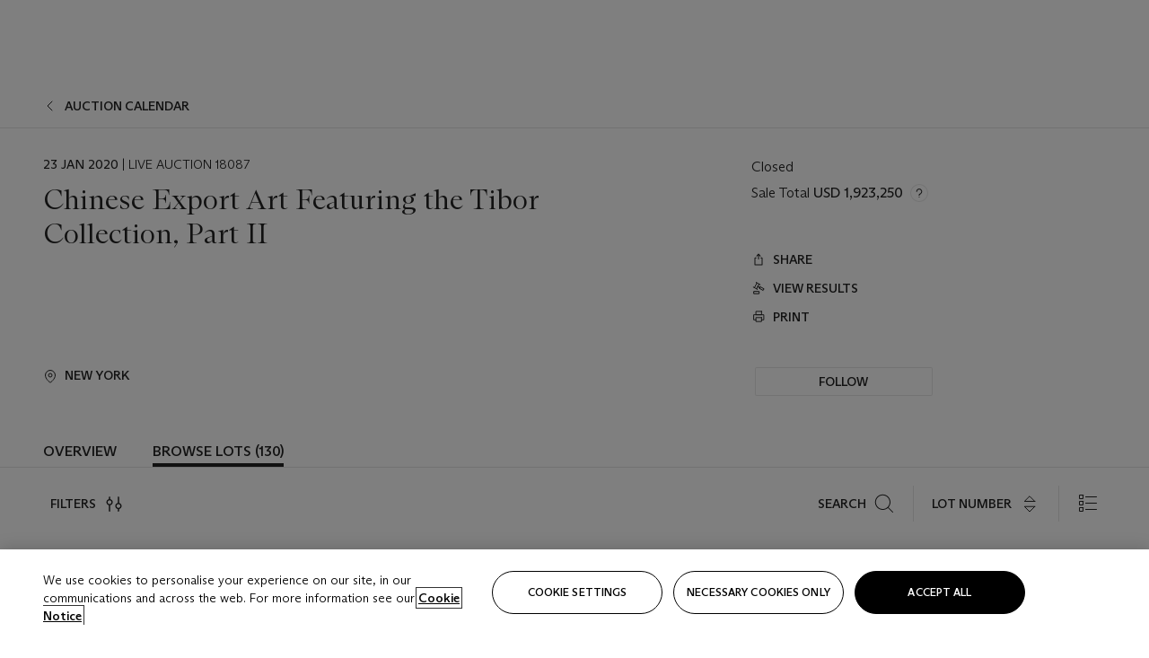

--- FILE ---
content_type: text/html; charset=utf-8
request_url: https://www.christies.com/en/auction/Chinese-Export-Art-Featuring-the-Tibor-Collection-Part-II-28398?intsaleid=28398&lid=1&saletitle=
body_size: 48753
content:



<!DOCTYPE html>
<html class="no-js" lang="en">
<head>
    <meta charset="utf-8" />
    
    


<script type="text/plain" class="optanon-category-2">
        
        var xmlHttp = new XMLHttpRequest();
        xmlHttp.open( "HEAD", "https://js.monitor.azure.com/scripts/b/ai.2.min.js", false );
        xmlHttp.onload = function() {
            if (xmlHttp.status == 200) {

                
                !function (T, l, y) { var S = T.location, k = "script", D = "instrumentationKey", C = "ingestionendpoint", I = "disableExceptionTracking", E = "ai.device.", b = "toLowerCase", w = "crossOrigin", N = "POST", e = "appInsightsSDK", t = y.name || "appInsights"; (y.name || T[e]) && (T[e] = t); var n = T[t] || function (d) { var g = !1, f = !1, m = { initialize: !0, queue: [], sv: "5", version: 2, config: d }; function v(e, t) { var n = {}, a = "Browser"; return n[E + "id"] = a[b](), n[E + "type"] = a, n["ai.operation.name"] = S && S.pathname || "_unknown_", n["ai.internal.sdkVersion"] = "javascript:snippet_" + (m.sv || m.version), { time: function () { var e = new Date; function t(e) { var t = "" + e; return 1 === t.length && (t = "0" + t), t } return e.getUTCFullYear() + "-" + t(1 + e.getUTCMonth()) + "-" + t(e.getUTCDate()) + "T" + t(e.getUTCHours()) + ":" + t(e.getUTCMinutes()) + ":" + t(e.getUTCSeconds()) + "." + ((e.getUTCMilliseconds() / 1e3).toFixed(3) + "").slice(2, 5) + "Z" }(), iKey: e, name: "Microsoft.ApplicationInsights." + e.replace(/-/g, "") + "." + t, sampleRate: 100, tags: n, data: { baseData: { ver: 2 } } } } var h = d.url || y.src; if (h) { function a(e) { var t, n, a, i, r, o, s, c, u, p, l; g = !0, m.queue = [], f || (f = !0, t = h, s = function () { var e = {}, t = d.connectionString; if (t) for (var n = t.split(";"), a = 0; a < n.length; a++) { var i = n[a].split("="); 2 === i.length && (e[i[0][b]()] = i[1]) } if (!e[C]) { var r = e.endpointsuffix, o = r ? e.location : null; e[C] = "https://" + (o ? o + "." : "") + "dc." + (r || "services.visualstudio.com") } return e }(), c = s[D] || d[D] || "", u = s[C], p = u ? u + "/v2/track" : d.endpointUrl, (l = []).push((n = "SDK LOAD Failure: Failed to load Application Insights SDK script (See stack for details)", a = t, i = p, (o = (r = v(c, "Exception")).data).baseType = "ExceptionData", o.baseData.exceptions = [{ typeName: "SDKLoadFailed", message: n.replace(/\./g, "-"), hasFullStack: !1, stack: n + "\nSnippet failed to load [" + a + "] -- Telemetry is disabled\nHelp Link: https://go.microsoft.com/fwlink/?linkid=2128109\nHost: " + (S && S.pathname || "_unknown_") + "\nEndpoint: " + i, parsedStack: [] }], r)), l.push(function (e, t, n, a) { var i = v(c, "Message"), r = i.data; r.baseType = "MessageData"; var o = r.baseData; return o.message = 'AI (Internal): 99 message:"' + ("SDK LOAD Failure: Failed to load Application Insights SDK script (See stack for details) (" + n + ")").replace(/\"/g, "") + '"', o.properties = { endpoint: a }, i }(0, 0, t, p)), function (e, t) { if (JSON) { var n = T.fetch; if (n && !y.useXhr) n(t, { method: N, body: JSON.stringify(e), mode: "cors" }); else if (XMLHttpRequest) { var a = new XMLHttpRequest; a.open(N, t), a.setRequestHeader("Content-type", "application/json"), a.send(JSON.stringify(e)) } } }(l, p)) } function i(e, t) { f || setTimeout(function () { !t && m.core || a() }, 500) } var e = function () { var n = l.createElement(k); n.src = h; var e = y[w]; return !e && "" !== e || "undefined" == n[w] || (n[w] = e), n.onload = i, n.onerror = a, n.onreadystatechange = function (e, t) { "loaded" !== n.readyState && "complete" !== n.readyState || i(0, t) }, n }(); y.ld < 0 ? l.getElementsByTagName("head")[0].appendChild(e) : setTimeout(function () { l.getElementsByTagName(k)[0].parentNode.appendChild(e) }, y.ld || 0) } try { m.cookie = l.cookie } catch (p) { } function t(e) { for (; e.length;)!function (t) { m[t] = function () { var e = arguments; g || m.queue.push(function () { m[t].apply(m, e) }) } }(e.pop()) } var n = "track", r = "TrackPage", o = "TrackEvent"; t([n + "Event", n + "PageView", n + "Exception", n + "Trace", n + "DependencyData", n + "Metric", n + "PageViewPerformance", "start" + r, "stop" + r, "start" + o, "stop" + o, "addTelemetryInitializer", "setAuthenticatedUserContext", "clearAuthenticatedUserContext", "flush"]), m.SeverityLevel = { Verbose: 0, Information: 1, Warning: 2, Error: 3, Critical: 4 }; var s = (d.extensionConfig || {}).ApplicationInsightsAnalytics || {}; if (!0 !== d[I] && !0 !== s[I]) { var c = "onerror"; t(["_" + c]); var u = T[c]; T[c] = function (e, t, n, a, i) { var r = u && u(e, t, n, a, i); return !0 !== r && m["_" + c]({ message: e, url: t, lineNumber: n, columnNumber: a, error: i }), r }, d.autoExceptionInstrumented = !0 } return m }(y.cfg); function a() { y.onInit && y.onInit(n) } (T[t] = n).queue && 0 === n.queue.length ? (n.queue.push(a), n.trackPageView({})) : a() }(window, document, {
                    src: "https://js.monitor.azure.com/scripts/b/ai.2.min.js", crossOrigin: "anonymous",
                    onInit: function (sdk) {
                        sdk.addTelemetryInitializer(function (envelope) {
                            if (envelope.baseType == "RemoteDependencyData")
                            {
                                var excludedDomains = ["cdn.cookielaw.org","o2.mouseflow.com","s.acquire.io","app.acquire.io","seg.mmtro.com","christiesinc.tt.omtrdc.net","dpm.demdex.net","smetrics.christies.com","ct.pinterest.com","www.google-analytics.com"];

                                for (let i = 0; i < excludedDomains.length; i++)
                                {
                                    if (envelope.baseData.target.includes(excludedDomains[i]))
                                    {
                                        return false;
                                    }
                                }
                            }

                            return true;
                        });
                    },
                    cfg: {
                        instrumentationKey: "5c229b10-0be6-42b4-bfbf-0babaf38d0ac",
                        disableFetchTracking: false,
                        disablePageUnloadEvents: ["unload"]
                    }
                });
                
            }
        }

        try{
            xmlHttp.send( null );
        } catch (error) {
            // ignore: user is blocking scripts, what else can we do?
        }

</script>


<script>
    if (history.scrollRestoration) {
        history.scrollRestoration = 'manual';
    }
</script>


    <script>
        window.chrGlobal = {"ismobileapp":false,"distribution_package_url":"https://dsl.assets.christies.com/distribution/production/latest/index.js","distribution_package_app_name":"","language":"en","analytics_env":"christiesprod","analytics_region_tag":"data-track","analytics_debug":false,"is_authenticated":false,"analytics_datalayer":true,"share":{"client_id":"ra-5fc8ecd336145103","items":[{"type":"email","label_txt":"Email","analytics_id":"live_socialshare_email","aria_share_title_txt":"Share via Email"}]},"labels":{"close_modal_txt":"Close modal window"},"access_token_expiration":"0"};
    </script>

<script type="module">
    import { initializePackage } from 'https://dsl.assets.christies.com/distribution/production/latest/index.js';
    initializePackage("sitecore");
</script>



<meta name="viewport" content="width=device-width, initial-scale=1" />
<meta http-equiv="X-UA-Compatible" content="IE=edge" />
<meta name="format-detection" content="telephone=no">

<link href="https://dsl.assets.christies.com/design-system-library/production/critical.min.css" rel="preload stylesheet" as="style" fetchpriority="high" />
<link href="https://dsl.assets.christies.com/design-system-library/production/arizona.min.css" rel="preload stylesheet" as="style" fetchpriority="high" />

<script src="https://dsl.assets.christies.com/design-system-library/production/critical.min.js" async></script>
<script type="module" src="https://dsl.assets.christies.com/design-system-library/production/christies-design-system-library.esm.js" defer></script>
<script nomodule src="https://dsl.assets.christies.com/design-system-library/production/christies-design-system-library.js" defer></script>
<link href="https://dsl.assets.christies.com/design-system-library/production/christies-design-system-library.css" rel="preload stylesheet" as="style" fetchpriority="high" />

<script>
    function getRootNode(o) { return "object" == typeof o && Boolean(o.composed) ? getShadowIncludingRoot(this) : getRoot(this) } function getShadowIncludingRoot(o) { var t = getRoot(o); return isShadowRoot(t) ? getShadowIncludingRoot(t.host) : t } function getRoot(o) { return null != o.parentNode ? getRoot(o.parentNode) : o }
    function isShadowRoot(o) { return "#document-fragment" === o.nodeName && "ShadowRoot" === o.constructor.name } Object.defineProperty(Node.prototype, "getRootNode", { enumerable: !1, configurable: !1, value: getRootNode });
</script>






    <title>Chinese Export Art Featuring the Tibor Collection, Part II</title>

    <meta name="description" content="The January 2020 Chinese Export Art sale presents a carefully vetted range of porcelain and paintings made for the great commerce between China and the West in the 17th, 18th and 19th centuries. The sale is led by a rich assortment from the magnificent Tibor Collection, including birds, animals and figures as well as Hispanic market pieces and large, striking tibores. The variety on offer throughout the sale includes blue and white, famille verte, famille rose (including eggshell porcelain), armorial pieces and rare European subjects. Other private collections represented are the well-known Eckenhoff Collection of mugs and a private New York collection of ‘Pronk’ porcelain. China Trade paintings include a group of charming reverse-paintings on mirror and a rare pair of oil portraits of Commissioner Qiying and his consort." />

    <meta name="keywords" content="Christie’s, Live Auction, Auction" />

    <link rel="canonical" href="https://www.christies.com/auction/auction-18087-nyr" />

    <meta name="robots" content="all" />

    <meta name="christies-ctx-item" content="{46174F9E-2225-4205-8003-EB93B9B0F5A8}" />






    <meta name="og:title" content="Chinese Export Art Featuring the Tibor Collection, Part II" />

    <meta name="og:description" content="The January 2020 Chinese Export Art sale presents a carefully vetted range of porcelain and paintings made for the great commerce between China and the West in the 17th, 18th and 19th centuries. The sale is led by a rich assortment from the magnificent Tibor Collection, including birds, animals and figures as well as Hispanic market pieces and large, striking tibores. The variety on offer throughout the sale includes blue and white, famille verte, famille rose (including eggshell porcelain), armorial pieces and rare European subjects. Other private collections represented are the well-known Eckenhoff Collection of mugs and a private New York collection of ‘Pronk’ porcelain. China Trade paintings include a group of charming reverse-paintings on mirror and a rare pair of oil portraits of Commissioner Qiying and his consort." />

    <meta name="og:image" content="https://www.christies.com/img/SaleImages/NYR-18087-01232020-1.jpg" />

    <meta name="og:type" content="website" />

    <meta name="og:url" content="https://www.christies.com/en/auction/Chinese-Export-Art-Featuring-the-Tibor-Collection-Part-II-28398?intsaleid=28398&amp;lid=1&amp;saletitle=" />




<link rel='shortcut icon' type='image/x-icon' href='/Assets/Discovery.Project.Website/V2023/favicons/favicon.ico'><link rel='icon' type='image/png' href='/Assets/Discovery.Project.Website/V2023/favicons/favicon-16x16.png' sizes='16x16'><link rel='icon' type='image/png' href='/Assets/Discovery.Project.Website/V2023/favicons/favicon-32x32.png' sizes='32x32'><link rel='apple-touch-icon' type='image/png' href='/Assets/Discovery.Project.Website/V2023/favicons/apple-touch-icon-57x57.png' sizes='57x57'><link rel='apple-touch-icon' type='image/png' href='/Assets/Discovery.Project.Website/V2023/favicons/apple-touch-icon-60x60.png' sizes='60x60'><link rel='apple-touch-icon' type='image/png' href='/Assets/Discovery.Project.Website/V2023/favicons/apple-touch-icon-72x72.png' sizes='72x72'><link rel='apple-touch-icon' type='image/png' href='/Assets/Discovery.Project.Website/V2023/favicons/apple-touch-icon-76x76.png' sizes='76x76'><link rel='apple-touch-icon' type='image/png' href='/Assets/Discovery.Project.Website/V2023/favicons/apple-touch-icon-114x114.png' sizes='114x114'><link rel='apple-touch-icon' type='image/png' href='/Assets/Discovery.Project.Website/V2023/favicons/apple-touch-icon-120x120.png' sizes='120x120'><link rel='apple-touch-icon' type='image/png' href='/Assets/Discovery.Project.Website/V2023/favicons/apple-touch-icon-144x144.png' sizes='144x144'><link rel='apple-touch-icon' type='image/png' href='/Assets/Discovery.Project.Website/V2023/favicons/apple-touch-icon-152x152.png' sizes='152x152'><link rel='apple-touch-icon' type='image/png' href='/Assets/Discovery.Project.Website/V2023/favicons/apple-touch-icon-167x167.png' sizes='167x167'><link rel='apple-touch-icon' type='image/png' href='/Assets/Discovery.Project.Website/V2023/favicons/apple-touch-icon-180x180.png' sizes='180x180'><link rel='apple-touch-icon' type='image/png' href='/Assets/Discovery.Project.Website/V2023/favicons/apple-touch-icon-1024x1024.png' sizes='1024x1024'><link rel='apple-touch-startup-image' media='(min-width: 320px) and (min-height: 480px) and (-webkit-device-pixel-ratio: 1)' type='image/png' href='/Assets/Discovery.Project.Website/V2023/favicons/apple-touch-startup-image-320x460.png'><link rel='apple-touch-startup-image' media='(min-width: 320px) and (min-height: 480px) and (-webkit-device-pixel-ratio: 2)' type='image/png' href='/Assets/Discovery.Project.Website/V2023/favicons/apple-touch-startup-image-640x920.png'><link rel='apple-touch-startup-image' media='(min-width: 320px) and (min-height: 568px) and (-webkit-device-pixel-ratio: 2)' type='image/png' href='/Assets/Discovery.Project.Website/V2023/favicons/apple-touch-startup-image-640x1096.png'><link rel='apple-touch-startup-image' media='(min-width: 375px) and (min-height: 667px) and (-webkit-device-pixel-ratio: 2)' type='image/png' href='/Assets/Discovery.Project.Website/V2023/favicons/apple-touch-startup-image-750x1294.png'><link rel='apple-touch-startup-image' media='(min-width: 414px) and (min-height: 736px) and (orientation: landscape) and (-webkit-device-pixel-ratio: 3)' type='image/png' href='/Assets/Discovery.Project.Website/V2023/favicons/apple-touch-startup-image-1182x2208.png'><link rel='apple-touch-startup-image' media='(min-width: 414px) and (min-height: 736px) and (orientation: portrait) and (-webkit-device-pixel-ratio: 3)' type='image/png' href='/Assets/Discovery.Project.Website/V2023/favicons/apple-touch-startup-image-1242x2148.png'><link rel='apple-touch-startup-image' media='(min-width: 414px) and (min-height: 736px) and (orientation: portrait) and (-webkit-device-pixel-ratio: 3)' type='image/png' href='/Assets/Discovery.Project.Website/V2023/favicons/apple-touch-startup-image-748x1024.png'><link rel='apple-touch-startup-image' media='(min-width: 768px) and (min-height: 1024px) and (orientation: portrait) and (-webkit-device-pixel-ratio: 1)' type='image/png' href='/Assets/Discovery.Project.Website/V2023/favicons/apple-touch-startup-image-768x1004.png'><link rel='apple-touch-startup-image' media='(min-width: 768px) and (min-height: 1024px) and (orientation: landscape) and (-webkit-device-pixel-ratio: 2)' type='image/png' href='/Assets/Discovery.Project.Website/V2023/favicons/apple-touch-startup-image-1496x2048.png'><link rel='apple-touch-startup-image' media='(min-width: 768px) and (min-height: 1024px) and (orientation: portrait) and (-webkit-device-pixel-ratio: 2)' type='image/png' href='/Assets/Discovery.Project.Website/V2023/favicons/apple-touch-startup-image-1536x2008.png'><link rel='icon' type='image/png' href='/Assets/Discovery.Project.Website/V2023/favicons/coast-228x228.png'>
        <meta name="mobile-web-app-capable" content="yes" />
        <meta name="theme-color" content="#fff" />
        <meta name="application-name" content="Christie&#39;s" />
        <meta name="apple-mobile-web-app-capable" content="yes" />
        <meta name="apple-mobile-web-app-status-bar-style" content="black-translucent" />
        <meta name="apple-mobile-web-app-title" content="Christie&#39;s" />
        <meta name="msapplication-TileColor" content="#fff" />
        <meta name="msapplication-TileImage" content="/Assets/Discovery.Project.Website/mstile-144x144.png" />
        <meta name="msapplication-config" content="\Assets\Discovery.Project.Website\favicons\browserconfig.xml" />
        <meta name="yandex-tableau-widget" content="\Assets\Discovery.Project.Website\favicons\yandex-browser-manifest.json" />



    <script>
    var $buoop = {
        required: { e: -4, f: -3, o: -3, s: -1, c: -3 }, insecure: true, unsupported: true, api: 2020.02, text: {
            'msg': 'Your web browser ({brow_name}) is out of date.',
            'msgmore': 'Update your browser for more security, speed and the best experience on this site.',
            'bupdate': 'Update browser',
            'bignore': 'Ignore',
            'remind': 'You will be reminded in {days} days.',
            'bnever': 'Never show again'
        }
    };
    function $buo_f() {
        var e = document.createElement("script");
        e.src = "//browser-update.org/update.min.js";
        document.body.appendChild(e);
    };
    try { document.addEventListener("DOMContentLoaded", $buo_f, false) }
    catch (e) { window.attachEvent("onload", $buo_f) }
    </script>

</head>
    <body>
        
        




<script>
    window.chrComponents = window.chrComponents || {};
    window.chrComponents.header = {"data":{"header":{"language":"en","language_id":"1","is_authenticated":false,"page_refresh_after_sign_in":true,"page_refresh_after_sign_out":true,"sign_up_account_url":"https://signup.christies.com/signup","sign_up_from_live_chat_account_url":"https://signup.christies.com/signup?fromLiveChat=true","forgot_your_password_url":"/mychristies/passwordretrieval.aspx","login_aws_waf_security_script_url":"https://671144c6c9ff.us-east-1.sdk.awswaf.com/671144c6c9ff/11d0f81935d9/challenge.js","sign_in_api_endpoint":{"url":"https://dw-prod-auth.christies.com","path":"auth/api/v1/login","method":"POST","parameters":{"fromSignInToBid":""}},"sign_out_api_endpoint":{"url":"https://dw-prod-auth.christies.com","path":"auth/api/v1/logout","method":"POST","parameters":{"currentPageUri":""}},"sliding_session_api_endpoint":{"url":"https://dw-prod-auth.christies.com","path":"auth/api/v1/refresh","method":"POST","parameters":null},"languages":[{"title_txt":"繁","full_title_txt":"Traditional Chinese","aria_label_txt":"Traditional Chinese","query_string_parameters":{"lid":"3","sc_lang":"zh"}},{"title_txt":"简","full_title_txt":"Simplified Chinese","aria_label_txt":"Simplified Chinese","query_string_parameters":{"lid":"4","sc_lang":"zh-cn"}}],"search":{"url":"/en/search","numbers_of_letters_to_start":0,"time_to_start":0},"access_token_expiration":"0"}},"labels":{"aria_back_to_parent_txt":"Back to parent menu","aria_expanded_menu_item_txt":"Press arrow down to enter the secondary menu","aria_main_nav_txt":"Primary","aria_menu_txt":"Menu","aria_search_btn_txt":"Submit search","aria_search_txt":"Search","aria_skip_link_txt":"Skip links","aria_user_navigation_txt":"User navigation","back_button_txt":"Back","choose_language_txt":"Choose language","language_label_txt":"English","language_txt":"Language","placeholder_txt":"Search by keyword","skip_link_txt":"Skip to main content","view_all_txt":"View all","login_modal_title_txt":"Sign in to your account","login_modal_title_from_live_chat_txt":"Please log in or create an account to chat with a client service representative","login_modal_username_txt":"Email address","login_modal_username_required_error_txt":"Please enter your email address","login_modal_password_txt":"Password","login_modal_password_required_error_txt":"Please enter your password","login_modal_forgot_your_password_txt":"Forgot your password?","login_modal_sign_in_txt":"Sign in","login_modal_create_new_account_txt":"Create an account","login_modal_show_password_txt":"Reveal password","login_modal_hide_password_txt":"Hide password","login_modal_error_txt":"Something went wrong. Please try again.","login_modal_invalid_credentials_txt":"Your email address and password do not match. Please try again.","login_modal_account_locked_txt":"Your account has been temporarily locked due to multiple login attempts. We’ve sent you an email with instructions on how to unlock it. For more help, contact <a class=\"chr-alert-next__content__link\" href=\"https://christies.com/\" target=\"_blank\">Client Services</a>.","refresh_modal_title_txt":"You've been signed out!","refresh_modal_message_txt":"You are no longer authenticated. Please refresh your page and sign in again if you wish to bid in auctions.","refresh_modal_button_txt":"Refresh the page"}};
</script>

<style>
    :root {
        /* Header heights for CLS prevention */
        --header-height-mobile: 56px;   /* Height for mobile screens */
        --header-height-desktop: 94px;  /* Height for desktop screens */
    }
    #headerHost {
        height: var(--header-height-mobile);
    }

    @media (min-width: 1280px) {
        #headerHost {
            height: var(--header-height-desktop);
        }
    }

</style>

<div id="headerHost">
    <template shadowrootmode="open">
        <link rel="stylesheet" href="https://dsl.assets.christies.com/react-legacy-integration/production/latest/index.css" />
        <div id="headerRoot" />
    </template>
</div>

<script type="module">
    import ReactTools, { Header, AuthContext } from 'https://dsl.assets.christies.com/react-legacy-integration/production/latest/index.js';

    const shadowRoot = document.getElementById('headerHost').shadowRoot
    const root = ReactTools.createRoot(shadowRoot.getElementById("headerRoot"));

    const authParams = {
        login: () => { window.dispatchEvent(new CustomEvent("chr.openLoginModal")) },
        logout: () => { window.dispatchEvent(new CustomEvent("chr.logout")) },
        isAuthenticated: false,
        getToken: () => "",
    }

    root.render(
        ReactTools.createElement(AuthContext.Provider, { value: authParams }, ReactTools.createElement(Header, {
                headerData: {"data":{"language":"en","logo":{"title_txt":"Christie's","url":"/en","analytics_id":"logo"},"search":{"url":"/en/search","numbers_of_letters_to_start":0,"time_to_start":0},"languages":[{"title_txt":"EN","full_title_txt":"English","aria_label_txt":"English","query_string_parameters":{"lid":"1","sc_lang":"en"}},{"title_txt":"繁","full_title_txt":"Traditional Chinese","aria_label_txt":"Traditional Chinese","query_string_parameters":{"lid":"3","sc_lang":"zh"}},{"title_txt":"简","full_title_txt":"Simplified Chinese","aria_label_txt":"Simplified Chinese","query_string_parameters":{"lid":"4","sc_lang":"zh-cn"}}],"main_navigation_links":[{"secondary_navigation_links":[{"show_view_all":false,"items":[{"title_txt":"Upcoming auctions","url":"/en/calendar?filters=|event_live|event_115|","analytics_id":"upcomingauctions","truncate_at_two_lines":false},{"title_txt":"Current exhibitions","url":"https://www.christies.com/en/stories/on-view-4323c96e8d15434092ff8abf2f2070fc?sc_mode=normal","analytics_id":"currentexhibitions","truncate_at_two_lines":false},{"title_txt":"Browse all art and objects","url":"/en/browse?sortby=relevance","analytics_id":"browseallartandobjects","truncate_at_two_lines":false},{"title_txt":"Auction results","url":"https://www.christies.com/en/results","analytics_id":"auctionresults","truncate_at_two_lines":false}],"title_txt":"Calendar","url":"https://www.christies.com/en/calendar","analytics_id":"calendar"},{"show_view_all":true,"items":[{"title_txt":"Visions of the West: The William I. Koch Collection Evening Sale","url":"/en/auction/visions-of-the-west-the-william-i-koch-collection-evening-sale-31297/","analytics_id":"visionsofthewestthewilliamikochcollectioneveningsale","truncate_at_two_lines":false},{"title_txt":"Visions of the West: The William I. Koch Collection Day Sale","url":"/en/auction/visions-of-the-west-the-william-i-koch-collection-day-sale-31072/","analytics_id":"visionsofthewestthewilliamikochcollectiondaysale","truncate_at_two_lines":false},{"title_txt":"COLLECTOR/CONNOISSEUR: The Max N. Berry Collection; American Art Evening Sale","url":"/en/auction/collector-connoisseur-the-max-n-berry-collection-american-art-evening-sale-24513-nyr/","analytics_id":"collectorconnoisseurthemaxnberrycollectionamericanarteveningsale","truncate_at_two_lines":false},{"title_txt":"COLLECTOR/CONNOISSEUR: The Max N. Berry Collections; American Art Day Sale","url":"/en/auction/collector-connoisseur-the-max-n-berry-collections-american-art-day-sale-24514-nyr/","analytics_id":"collectorconnoisseurthemaxnberrycollectionamericanartdaysale","truncate_at_two_lines":false},{"title_txt":"We the People: America at 250","url":"/en/auction/we-the-people-america-at-250-24256-nyr/","analytics_id":"wethepeopleamericaat250","truncate_at_two_lines":false},{"title_txt":"19th Century American and Western Art","url":"/en/auction/19th-century-american-and-western-art-24103-nyr/","analytics_id":"19thcenturyamericanandwesternart","truncate_at_two_lines":false},{"title_txt":"COLLECTOR/CONNOISEUR: The Max N. Berry Collections Monotypes by Maurice Brazil Prendergast Online Sale","url":"/en/auction/collector-connoiseur-the-max-n-berry-collections-monotypes-by-maurice-brazil-prendergast-online-sale-24800-nyr/","analytics_id":"collectorconnoiseurthemaxnberrycollectionsmonotypes","truncate_at_two_lines":false},{"title_txt":"COLLECTOR/CONNOISSEUR: The Max N. Berry Collections; American Art Online Sale","url":"/en/auction/collector-connoisseur-the-max-n-berry-collections-american-art-online-sale-24515-nyr/","analytics_id":"collectorconnoiseurthemaxnberrycollectionsamericanart","truncate_at_two_lines":false},{"title_txt":"Fine and Rare Wines & Spirits Online: New York Edition","url":"/en/auction/fine-and-rare-wines-spirits-online-new-york-edition-24219-nyr/","analytics_id":"fineandrarewinesandspiritsonlinenewyorkedition","truncate_at_two_lines":false},{"title_txt":"The American Collector","url":"/en/auction/the-american-collector-23898-nyr/","analytics_id":"theamericancollector","truncate_at_two_lines":false},{"title_txt":"Rétromobile Paris","url":"/en/auction/r-tromobile-paris-24647-pag/","analytics_id":"retromobileparis","truncate_at_two_lines":false},{"title_txt":"Antiquities","url":"/en/auction/antiquities-24243-nyr/","analytics_id":"antiquities","truncate_at_two_lines":false},{"title_txt":"The Historic Cellar of Jürgen Schwarz: Five Decades of Collecting Part II","url":"/en/auction/the-historic-cellar-of-j-rgen-schwarz-five-decades-of-collecting-part-ii-24460-hgk/","analytics_id":"thehistoriccellarofjurgenschwarzfivedecadesofcollectingpartii","truncate_at_two_lines":false},{"title_txt":"Mathilde and Friends in Paris","url":"/en/auction/mathilde-and-friends-in-paris-24667-par/","analytics_id":"mathildeandfriendsinparis","truncate_at_two_lines":false},{"title_txt":"Old Masters","url":"/en/auction/old-masters-23933-nyr/","analytics_id":"oldmasters","truncate_at_two_lines":false},{"title_txt":"Old Master Paintings and Sculpture Part II ","url":"/en/auction/old-master-paintings-and-sculpture-part-ii-30918/","analytics_id":"oldmasterpaintingsandsculpturepartii","truncate_at_two_lines":false},{"title_txt":"Fine Printed Books and Manuscripts including Americana","url":"/en/auction/fine-printed-books-and-manuscripts-including-americana-23758-nyr/","analytics_id":"fineprintedbooksandmanuscriptsincludingamericana","truncate_at_two_lines":false}],"title_txt":"Current Auctions","url":"/en/calendar?filters=|event_live|event_115|","analytics_id":"currentauctions"},{"show_view_all":true,"items":[{"title_txt":"Americana Week | New York","url":"https://www.christies.com/en/events/americana-week/browse-all-lots","analytics_id":"americanaweeknewyork","truncate_at_two_lines":true},{"title_txt":"Visions of the West: The William I. Koch Collection | New York","url":"/en/events/visions-of-the-west-the-william-i-koch-collection/browse-all-lots?sortby=relevance","analytics_id":"visionsofthewestthewilliamikochcollection","truncate_at_two_lines":true},{"title_txt":"COLLECTOR/CONNOISSEUR The Max N. Berry Collections | New York","url":"/en/events/the-max-n-berry-collections","analytics_id":"maxnberrycollections","truncate_at_two_lines":true},{"title_txt":"A Life of Discerning Passions: The Collection of H. Rodes Sr. and Patricia Hart | New York","url":"/en/events/the-collection-of-h-rodes-sr-and-patricia-hart","analytics_id":"thecollectionofhrodessrandpatriciahart","truncate_at_two_lines":true},{"title_txt":"The Irene Roosevelt Aitken | New York","url":"https://www.christies.com/en/events/the-irene-roosevelt-aitken-collection/what-is-on","analytics_id":"irenrooseveltaitkennewyork","truncate_at_two_lines":true},{"title_txt":"The Jim Irsay Collection | New York","url":"/en/events/the-jim-irsay-collection","analytics_id":"thejimirsaycollection","truncate_at_two_lines":false}],"title_txt":"Featured","url":"/en/calendar","analytics_id":"featured"}],"title_txt":"Auctions","url":"https://www.christies.com/en/calendar","analytics_id":"auctions"},{"secondary_navigation_links":[{"show_view_all":false,"items":[],"title_txt":"Decorative Arts For Your Home","url":"https://www.private.christies.com/","analytics_id":"decorativeartsforyourhome"},{"show_view_all":true,"items":[{"title_txt":"19th Century Furniture and Works of Art","url":"/en/private-sales/categories?filters=%7CDepartmentIds%7B68%7D%7C","analytics_id":"19thcenturyfurnitureandworksofart","truncate_at_two_lines":true},{"title_txt":"American Art","url":"/private-sales/categories?filters=DepartmentIds%7B3%7D","analytics_id":"americanart","truncate_at_two_lines":false},{"title_txt":"European Furniture & Works of Art","url":"/en/private-sales/categories?filters=%7CDepartmentIds%7B26%7D%7C&loadall=false&page=1&sortby=PublishDate","analytics_id":"europeanfurnitureandworksofart","truncate_at_two_lines":true},{"title_txt":"Handbags and Accessories","url":"/private-sales/categories?filters=DepartmentIds%7B22%7D","analytics_id":"handbags","truncate_at_two_lines":false},{"title_txt":"Impressionist and Modern Art","url":"/private-sales/categories?filters=DepartmentIds%7B29%7D","analytics_id":"impressionistandmodernart","truncate_at_two_lines":false},{"title_txt":"Post War and Contemporary Art","url":"/private-sales/categories?filters=DepartmentIds%7B74%7D","analytics_id":"postwarandcontemporaryart","truncate_at_two_lines":false},{"title_txt":"Science and Natural History","url":"/private-sales/categories?filters=DepartmentIds%7B47%7D","analytics_id":"scienceandnaturalhistory","truncate_at_two_lines":false}],"title_txt":"Categories","url":"https://www.christies.com/en/private-sales/categories","analytics_id":"categories"},{"show_view_all":false,"items":[{"title_txt":"Request an estimate","url":"https://www.christies.com/selling-services/auction-services/auction-estimates/overview/","analytics_id":"requestanestimate","truncate_at_two_lines":false},{"title_txt":"Selling guide","url":"https://www.christies.com/en/help/selling-guide/overview","analytics_id":"sellingguide","truncate_at_two_lines":false},{"title_txt":"About Private Sales","url":"https://www.christies.com/en/private-sales/about","analytics_id":"aboutprivatesales","truncate_at_two_lines":false}],"title_txt":"Sell with us","url":"https://www.christies.com/en/help/selling-guide/overview","analytics_id":"sellwithus"}],"title_txt":"Private Sales","url":"/en/private-sales/whats-on-offer","analytics_id":"privatesales"},{"secondary_navigation_links":[{"show_view_all":false,"items":[{"title_txt":"Request an estimate","url":"https://www.christies.com/selling-services/auction-services/auction-estimates/overview/","analytics_id":"requestanestimate","truncate_at_two_lines":false},{"title_txt":"Finance your art","url":"https://www.christies.com/en/services/art-finance/overview","analytics_id":"financeyourart","truncate_at_two_lines":true},{"title_txt":"Selling guide","url":"https://www.christies.com/en/help/selling-guide/overview","analytics_id":"sellingguide","truncate_at_two_lines":false},{"title_txt":"Auction results","url":"https://www.christies.com/en/results","analytics_id":"auctionresults","truncate_at_two_lines":false}],"title_txt":"Sell with us","url":"https://www.christies.com/en/help/selling-guide/overview","analytics_id":"sellwithus"},{"show_view_all":true,"items":[{"title_txt":"19th Century European Art","url":"/en/departments/19th-century-european-art","analytics_id":"19thcenturyeuropeanart","truncate_at_two_lines":false},{"title_txt":"African and Oceanic Art","url":"/en/departments/african-and-oceanic-art","analytics_id":"africanandoceanicart","truncate_at_two_lines":false},{"title_txt":"American Art","url":"/en/departments/american-art","analytics_id":"americanart","truncate_at_two_lines":false},{"title_txt":"Ancient Art and Antiquities","url":"/en/departments/ancient-art-and-antiquities","analytics_id":"ancientartandantiquities","truncate_at_two_lines":false},{"title_txt":"Automobiles, Cars, Motorcycles and Automobilia","url":"/en/department/automobiles-cars-motorcycles-automobilia","analytics_id":"automobilescarsmotorcyclesandautomobilia","truncate_at_two_lines":false},{"title_txt":"Books and Manuscripts","url":"/en/departments/books-and-manuscripts","analytics_id":"booksandmanuscripts","truncate_at_two_lines":false},{"title_txt":"Chinese Ceramics and Works of Art","url":"/en/departments/chinese-ceramics-and-works-of-art","analytics_id":"chineseceramicsandworksofart","truncate_at_two_lines":false},{"title_txt":"Chinese Paintings","url":"/en/departments/chinese-paintings","analytics_id":"chinesepaintings","truncate_at_two_lines":false},{"title_txt":"Design","url":"/en/departments/design","analytics_id":"design","truncate_at_two_lines":false},{"title_txt":"European Furniture and Works of Art","url":"/en/departments/european-furniture-and-works-of-art","analytics_id":"europeanfurnitureandworksofart","truncate_at_two_lines":false},{"title_txt":"Handbags and Accessories","url":"/en/departments/handbags-and-accessories","analytics_id":"handbagsandaccessories","truncate_at_two_lines":false},{"title_txt":"Impressionist and Modern Art","url":"/en/departments/impressionist-and-modern-art","analytics_id":"impressionistandmodernart","truncate_at_two_lines":false},{"title_txt":"Islamic and Indian Art","url":"/en/departments/islamic-and-indian-art","analytics_id":"islamicandindianart","truncate_at_two_lines":false},{"title_txt":"Japanese Art","url":"/en/departments/japanese-art","analytics_id":"japaneseart","truncate_at_two_lines":false},{"title_txt":"Jewellery","url":"/en/departments/jewellery","analytics_id":"jewellery","truncate_at_two_lines":false},{"title_txt":"Latin American Art","url":"/en/departments/latin-american-art","analytics_id":"latinamericanart","truncate_at_two_lines":false},{"title_txt":"Modern and Contemporary Middle Eastern Art","url":"/en/departments/modern-and-contemporary-middle-eastern-art","analytics_id":"modernandcontemporarymiddleeasternart","truncate_at_two_lines":false},{"title_txt":"Old Master Drawings","url":"/en/departments/old-master-drawings","analytics_id":"oldmasterdrawings","truncate_at_two_lines":false},{"title_txt":"Old Master Paintings","url":"/en/departments/old-master-paintings","analytics_id":"oldmasterpaintings","truncate_at_two_lines":false},{"title_txt":"Photographs","url":"/en/departments/photographs","analytics_id":"photographs","truncate_at_two_lines":false},{"title_txt":"Post-War and Contemporary Art","url":"/en/departments/post-war-and-contemporary-art","analytics_id":"post-warandcontemporaryart","truncate_at_two_lines":false},{"title_txt":"Prints and Multiples","url":"/en/departments/prints-and-multiples","analytics_id":"printsandmultiples","truncate_at_two_lines":false},{"title_txt":"Private and Iconic Collections","url":"/en/departments/private-and-iconic-collections","analytics_id":"privateandiconiccollections","truncate_at_two_lines":false},{"title_txt":"Rugs and Carpets","url":"/en/departments/rugs-and-carpets","analytics_id":"rugsandcarpets","truncate_at_two_lines":false},{"title_txt":"Watches and Wristwatches","url":"/en/departments/watches-and-wristwatches","analytics_id":"watchesandwristwatches","truncate_at_two_lines":false},{"title_txt":"Wine and Spirits","url":"/en/departments/wine-and-spirits","analytics_id":"wineandspirits","truncate_at_two_lines":false}],"title_txt":"Departments","url":"https://www.christies.com/departments/Index.aspx","analytics_id":"departments"}],"title_txt":"Sell","url":"https://www.christies.com/en/help/selling-guide/overview","analytics_id":"sell"},{"secondary_navigation_links":[{"show_view_all":true,"items":[{"title_txt":"19th Century European Art","url":"/en/departments/19th-century-european-art","analytics_id":"19thcenturyeuropeanart","truncate_at_two_lines":false},{"title_txt":"African and Oceanic Art","url":"/en/departments/african-and-oceanic-art","analytics_id":"africanandoceanicart","truncate_at_two_lines":false},{"title_txt":"American Art","url":"/en/departments/american-art","analytics_id":"americanart","truncate_at_two_lines":false},{"title_txt":"Ancient Art and Antiquities","url":"/en/departments/ancient-art-and-antiquities","analytics_id":"ancientartandantiquities","truncate_at_two_lines":false},{"title_txt":"Automobiles, Cars, Motorcycles and Automobilia","url":"/en/department/automobiles-cars-motorcycles-automobilia","analytics_id":"automobilescarsmotorcyclesandautomobilia","truncate_at_two_lines":false},{"title_txt":"Books and Manuscripts","url":"/en/departments/books-and-manuscripts","analytics_id":"booksandmanuscripts","truncate_at_two_lines":false},{"title_txt":"Chinese Ceramics and Works of Art","url":"/en/departments/chinese-ceramics-and-works-of-art","analytics_id":"chineseceramicsandworksofart","truncate_at_two_lines":false},{"title_txt":"Chinese Paintings","url":"/en/departments/chinese-paintings","analytics_id":"chinesepaintings","truncate_at_two_lines":false},{"title_txt":"Design","url":"/en/departments/design","analytics_id":"design","truncate_at_two_lines":false},{"title_txt":"European Furniture and Works of Art","url":"/en/departments/european-furniture-and-works-of-art","analytics_id":"europeanfurnitureandworksofart","truncate_at_two_lines":false},{"title_txt":"European Sculpture and Works of Art","url":"/en/departments/european-sculpture","analytics_id":"europeansculptureandworksofart","truncate_at_two_lines":false},{"title_txt":"Guitars","url":"https://www.christies.com/en/department/guitars","analytics_id":"guitars","truncate_at_two_lines":false},{"title_txt":"Handbags and Accessories","url":"/en/departments/handbags-and-accessories","analytics_id":"handbagsandaccessories","truncate_at_two_lines":false},{"title_txt":"Impressionist and Modern Art","url":"/en/departments/impressionist-and-modern-art","analytics_id":"impressionistandmodernart","truncate_at_two_lines":false},{"title_txt":"Indian, Himalayan and Southeast Asian Art","url":"/en/departments/indian-himalayan-and-southeast-asian-art","analytics_id":"indianhimalayanandsoutheastasianart","truncate_at_two_lines":false},{"title_txt":"Islamic and Indian Art","url":"/en/departments/islamic-and-indian-art","analytics_id":"islamicandindianart","truncate_at_two_lines":false},{"title_txt":"Japanese Art","url":"/en/departments/japanese-art","analytics_id":"japaneseart","truncate_at_two_lines":false},{"title_txt":"Jewellery","url":"/en/departments/jewellery","analytics_id":"jewellery","truncate_at_two_lines":false},{"title_txt":"Judaica","url":"/en/events/judaica","analytics_id":"judaica","truncate_at_two_lines":false},{"title_txt":"Latin American Art","url":"/en/departments/latin-american-art","analytics_id":"latinamericanart","truncate_at_two_lines":false},{"title_txt":"Modern and Contemporary Middle Eastern Art","url":"/en/departments/modern-and-contemporary-middle-eastern-art","analytics_id":"modernandcontemporarymiddleeasternart","truncate_at_two_lines":false},{"title_txt":"Modern British and Irish Art","url":"/en/departments/modern-british-and-irish-art","analytics_id":"modernbritishandirishart","truncate_at_two_lines":false},{"title_txt":"Old Master Drawings","url":"/en/departments/old-master-drawings","analytics_id":"oldmasterdrawings","truncate_at_two_lines":false},{"title_txt":"Old Master Paintings","url":"/en/departments/old-master-paintings","analytics_id":"oldmasterpaintings","truncate_at_two_lines":false},{"title_txt":"Photographs","url":"/en/departments/photographs","analytics_id":"photographs","truncate_at_two_lines":false},{"title_txt":"Post-War and Contemporary Art","url":"/en/departments/post-war-and-contemporary-art","analytics_id":"post-warandcontemporaryart","truncate_at_two_lines":false},{"title_txt":"Prints and Multiples","url":"/en/departments/prints-and-multiples","analytics_id":"printsandmultiples","truncate_at_two_lines":false},{"title_txt":"Private and Iconic Collections","url":"/en/departments/private-and-iconic-collections","analytics_id":"privateandiconiccollections","truncate_at_two_lines":false},{"title_txt":"Rugs and Carpets","url":"/en/departments/rugs-and-carpets","analytics_id":"rugsandcarpets","truncate_at_two_lines":false},{"title_txt":"Science and Natural History","url":"/en/departments/science-and-natural-history","analytics_id":"scienceandnaturalhistory","truncate_at_two_lines":false},{"title_txt":"Silver","url":"/en/departments/silver","analytics_id":"silver","truncate_at_two_lines":false},{"title_txt":"South Asian Modern and Contemporary Art","url":"/en/departments/south-asian-modern-contemporary-art","analytics_id":"southasianmoderncontemporaryart","truncate_at_two_lines":false},{"title_txt":"Sports Memorabilia","url":"/en/departments/sports-memorabilia","analytics_id":"sportsmemorabilia","truncate_at_two_lines":false},{"title_txt":"Watches and Wristwatches","url":"/en/departments/watches-and-wristwatches","analytics_id":"watchesandwristwatches","truncate_at_two_lines":false},{"title_txt":"Wine and Spirits","url":"/en/departments/wine-and-spirits","analytics_id":"wineandspirits","truncate_at_two_lines":false}],"title_txt":"Departments","url":"/en/departments","analytics_id":"departments"}],"title_txt":"Departments","url":"/en/departments","analytics_id":"departments"},{"secondary_navigation_links":[{"show_view_all":true,"items":[{"title_txt":"Top picks from Americana Week","url":"/en/stories/specialist-highlights-americana-week-january-2026-dc6365c8216a4b6b96df6a11bcf40a7d","analytics_id":"toppicksfromamericanaweek","truncate_at_two_lines":true},{"title_txt":"A newly discovered Michelangelo study","url":"/en/stories/michelangelo-sistine-chapel-drawing-discovery-309182ff3ac24a498fe7ae60c2cb790d","analytics_id":"anewlydiscoveredmichelangelostudy","truncate_at_two_lines":true},{"title_txt":"Visions of the West: The William I. Koch Collection","url":"/en/stories/tylee-abbott-american-western-art-31a09a40b0a84583bbaa659ffea3cda5","analytics_id":"visionsofthewestthewilliamikochcollection","truncate_at_two_lines":true},{"title_txt":"A guide to Renaissance bronzes","url":"/en/stories/renaissance-bronzes-collecting-guide-6254bc2fa23f4cc5953b311d87749b35","analytics_id":"renaissancesbronzes","truncate_at_two_lines":true},{"title_txt":"An introduction to American Impressionism","url":"/en/stories/american-impressionism-collecting-guide-9480d829080842eb9b025c77437ae4b3","analytics_id":"anintroductiontoamericanimpressionism","truncate_at_two_lines":true},{"title_txt":"The best art exhibitions on in Europe","url":"/en/stories/best-art-exhibitions-europe-2026-d2b04575e09f412a94e7c2852fca1470","analytics_id":"thebestartexhibitionsonineurope2026","truncate_at_two_lines":true}],"title_txt":"Read","url":"https://www.christies.com/en/stories/archive","analytics_id":"read"},{"show_view_all":false,"items":[{"title_txt":"Current exhibitions","url":"https://www.christies.com/en/stories/on-view-4323c96e8d15434092ff8abf2f2070fc","analytics_id":"currentexhibition","truncate_at_two_lines":false},{"title_txt":"Locations","url":"https://www.christies.com/en/locations/salerooms","analytics_id":"locations","truncate_at_two_lines":false}],"title_txt":"Visit","url":"https://www.christies.com/en/locations/salerooms","analytics_id":"visit"},{"show_view_all":true,"items":[{"title_txt":"Barbara Hepworth","url":"https://www.christies.com/en/artists/barbara-hepworth","analytics_id":"barbarahepworth","truncate_at_two_lines":false},{"title_txt":"Ferrari","url":"https://www.christies.com/en/artists/ferrari","analytics_id":"ferrari","truncate_at_two_lines":false},{"title_txt":"Frederic Remington","url":"https://www.christies.com/en/artists/frederic-remington","analytics_id":"fredericremington","truncate_at_two_lines":false},{"title_txt":"John James Audubon","url":"https://www.christies.com/en/artists/john-james-audubon","analytics_id":"johnjamesaudubon","truncate_at_two_lines":false},{"title_txt":"Keith Haring","url":"https://www.christies.com/en/artists/keith-haring","analytics_id":"keithharing","truncate_at_two_lines":false},{"title_txt":"Meissen porcelain & ceramics","url":"https://www.christies.com/en/artists/meissen","analytics_id":"meissenporcelainandceramics","truncate_at_two_lines":false},{"title_txt":"Michaël Borremans","url":"https://www.christies.com/en/artists/michael-borremans","analytics_id":"michaelborremans","truncate_at_two_lines":false},{"title_txt":"Oskar Schlemmer","url":"https://www.christies.com/en/artists/oskar-schlemmer","analytics_id":"oskarschlemmer","truncate_at_two_lines":false}],"title_txt":"Artists and Makers","url":"https://www.christies.com/en/artists","analytics_id":"artistsandmakers"}],"title_txt":"Discover","url":"https://www.christies.com/en/stories/archive","analytics_id":"discover"},{"secondary_navigation_links":[{"show_view_all":false,"items":[{"title_txt":"Request an estimate","url":"https://www.christies.com/selling-services/auction-services/auction-estimates/overview/","analytics_id":"requestanestimate","truncate_at_two_lines":true},{"title_txt":"Valuations, Appraisals and Professional Advisor Services","url":"/en/services/valuations-appraisals-and-professional-advisor-services/overview","analytics_id":"valuationsappraisalsandprofessionaladvisorservices","truncate_at_two_lines":true},{"title_txt":"Private Sales","url":"/en/private-sales/whats-on-offer","analytics_id":"privatesales","truncate_at_two_lines":true},{"title_txt":"Christie’s Education","url":"/en/christies-education/courses","analytics_id":"christieseducation","truncate_at_two_lines":true},{"title_txt":"Christie’s Art Finance","url":"/en/services/art-finance/overview","analytics_id":"christiesartfinance","truncate_at_two_lines":true},{"title_txt":"Christie’s Ventures","url":"/en/services/christies-ventures/overview","analytics_id":"christiesventures","truncate_at_two_lines":true}],"title_txt":"Services","url":"/en/services","analytics_id":"services"}],"title_txt":"Services","url":"/en/services","analytics_id":"services"}],"upper_navigation_links":[],"user_actions":[{"id":"my-account","title_txt":"My account","url":"/mychristies/activities.aspx?activitytype=wc&submenutapped=true","analytics_id":"myaccount"},{"id":"sign-in","title_txt":"Sign in","url":null,"analytics_id":"signin"},{"id":"sign-out","title_txt":"Sign out","url":null,"analytics_id":"signout"}]},"labels":{"aria_back_to_parent_txt":"Back to parent menu","aria_expanded_menu_item_txt":"Press arrow down to enter the secondary menu","aria_main_nav_txt":"Primary","aria_menu_txt":"Menu","aria_search_btn_txt":"Submit search","aria_search_txt":"Search","aria_skip_link_txt":"Skip links","aria_user_navigation_txt":"User navigation","back_button_txt":"Back","choose_language_txt":"Choose language","language_label_txt":"English","language_txt":"Language","placeholder_txt":"Search by keyword","skip_link_txt":"Skip to main content","view_all_txt":"View all","login_modal_title_txt":"Sign in to your account","login_modal_title_from_live_chat_txt":"Please log in or create an account to chat with a client service representative","login_modal_username_txt":"Email address","login_modal_username_required_error_txt":"Please enter your email address","login_modal_password_txt":"Password","login_modal_password_required_error_txt":"Please enter your password","login_modal_forgot_your_password_txt":"Forgot your password?","login_modal_sign_in_txt":"Sign in","login_modal_create_new_account_txt":"Create an account","login_modal_show_password_txt":"Reveal password","login_modal_hide_password_txt":"Hide password","login_modal_error_txt":"Something went wrong. Please try again.","login_modal_invalid_credentials_txt":"Your email address and password do not match. Please try again.","login_modal_account_locked_txt":"Your account has been temporarily locked due to multiple login attempts. We’ve sent you an email with instructions on how to unlock it. For more help, contact <a class=\"chr-alert-next__content__link\" href=\"https://christies.com/\" target=\"_blank\">Client Services</a>.","refresh_modal_title_txt":"You've been signed out!","refresh_modal_message_txt":"You are no longer authenticated. Please refresh your page and sign in again if you wish to bid in auctions.","refresh_modal_button_txt":"Refresh the page"}}
        })),
    );
</script>





<script>
    window.chrComponents = window.chrComponents || {};
    window.chrComponents.live_chat = {
  "data": {
    "get_user_details_api_endpoint": {
      "url": "https://www.christies.com",
      "path": "ChristiesAPIServices/DotcomAPIs/api/mychristies/GetUserDetails",
      "method": "POST"
    }
  }
};
</script>

<div class="chr-live-chat">
    <chr-live-chat></chr-live-chat>
</div>    <main>
        




    <script>
        var AnalyticsDataLayer = {"page":{"name":"Auctions-Browse Lots","channel":"Auctions","language":"en","template":"Auction"},"user":{"status":"Not Logged In/No Account","GUID":"","platform":"web"}};
    </script>





  <script>
        var EnableCookieBanner = true;
        var IsMobileApp = false;
  </script>
  <script src="https://code.jquery.com/jquery-3.5.1.min.js" integrity="sha256-9/aliU8dGd2tb6OSsuzixeV4y/faTqgFtohetphbbj0=" crossorigin="anonymous"></script>
  <script src="//code.jquery.com/jquery-migrate-3.3.2.js"></script>
  <script src="//assets.adobedtm.com/4f105c1434ad/05fddbc767bb/launch-1b477ca5fd6e.min.js" async></script>










    <style>
        :root {
            --z-index-base: 100;
        }
    </style>
    <script>
        AnalyticsDataLayer.sale = {"type":"Traditional","number":"18087","id":"28398","location":"NewYork","status":"Closed"};

        window.chrComponents = window.chrComponents || {};
        window.chrComponents.auction = {
            data: {"follow_auction_api_endpoint":{"url":"//www.christies.com","path":"xsalesapix/api/salelanding/FollowUnFollowSale","method":"POST","parameters":{"saleid":"28398","salenumber":"18087","apikey":"708878A1-95DB-4DC2-8FBD-1E8A1DCE703C","follow":""}},"auction_primary_action":{"button_txt":null,"aria_button_txt":null,"action_display":null,"action_type":null,"action_value":null,"action_event_name":null,"show":false,"is_enabled":false,"analytics_id":null},"event_type":"Sale","event_type_txt":"Live auction","sale_id":"28398","sale_location":"NewYork","sale_number":"18087","sale_number_to_display":"18087","sale_room_code":"NYR","url":"https://www.christies.com/en/auction/browse-lots","title":"Chinese Export Art Featuring the Tibor Collection, Part II","auction_status":{"start_date":"2020-01-23T00:00Z","sale_start_date_time":"2020-01-23T10:00Z","time_zone_start_date":"EST","end_date":"2020-01-23T00:00Z","sale_end_date_time":null,"time_zone_end_date":"EST","is_in_progress":false,"is_auction_over":true},"header_breadcrumbs":[{"name":"Auction Calendar","href":"https://www.christies.com/en/calendar"}],"auction_total":{"total":"1,923,250","total_txt":"USD 1,923,250","show":true},"icon_labels":[{"icon_label":{"type":"share","analytics_id":"live_share","label_txt":"Share","aria_label_txt":"Share auction","close_txt":"Close","items":[{"type":null,"download":false}]}},{"icon_label":{"type":"link","analytics_id":"live_viewresults","label_txt":"View Results","aria_label_txt":"View results of auction","items":[{"type":"viewresults","url":"https://www.christies.com/results/printauctionresults.aspx?saleid=28398&lid=1","download":false}]}},{"icon_label":{"type":"link","analytics_id":"live_print","label_txt":"Print","aria_label_txt":"Print auction","items":[{"type":"print","url":"https://www.christies.com/lotfinder/print_sale.aspx?saleid=28398","download":false}]}}],"follow_auction":{"is_followed":false,"show":true},"ui_state":{"hide_timer":false}},
            labels: {"more_txt":"More","closed_txt":"Closed","bidding_starts_txt":"Bidding Starts","registration_closes_txt":"Registration Closes","days_txt":"days","day_txt":"day","hour_unit_txt":"h","minute_unit_txt":"m","second_unit_txt":"s","sale_total_txt":"Sale Total","currency_txt":"USD","sale_total_tooltip_txt":"Estimates do not include buyer's premium. Sales totals are hammer price plus buyer's premium.","aria_open_sale_total_tooltip_txt":"Show More Info","register_to_bid_txt":"Register","aria_register_to_bid_txt":"Register for auction","register_edit_txt":"Edit Registration","sign_in_to_bid_txt":"Sign in to bid","follow_auction_txt":"Follow","unfollow_auction_txt":"Following","aria_follow_auction_txt":"Follow Auction","aria_unfollow_auction_txt":"Unfollow Auction","share_txt":"Share","share_title_txt":"Share via email","add_to_calendar_title_txt":"Add this Auction to your personal calendar","happening_now_txt":"Happening now","aria_open_actions_menu_txt":"Open actions menu","auction_times_txt":"Auction times","terms_and_conditions_txt":"Conditions of sale","terms_and_conditions_url":"","aria_scroll_to_top_txt":"Scroll to top"}
        };
    </script>
    <div>
        <chr-auction-header-next data-namespace="auction"
                                 display="full"
                                 location="New York"
                                 location_href="https://www.christies.com/en/auction/chinese-export-art-featuring-the-tibor-collection-part-ii-28398/overview#location"
                                 session_times="Session Times"
                                 viewing_times=""
                                 viewing_times_href="#viewing"
                                 session_times_href="https://www.christies.com/en/auction/chinese-export-art-featuring-the-tibor-collection-part-ii-28398/overview#session_times"
                                 aria_event_date_txt="Event Date"
                                 aria_event_location_txt="Event Location"
                                 language="en"
                                 data-analytics-region-full="Auction Header">
            <h1 class="chr-auction-header-next__auction-title">Chinese Export Art Featuring the Tibor Collection, Part II</h1>
        </chr-auction-header-next>
    </div>
    <span id="fixed-head-observer" class="fixed-tracker"></span>
    <chr-fixed-wrapper tracker="#fixed-head-observer">
        <chr-auction-header-next display="min"
                                 data-namespace="auction"
                                 location="New York"
                                 location_href="https://www.christies.com/en/auction/chinese-export-art-featuring-the-tibor-collection-part-ii-28398/overview#location"
                                 session_times="Session Times"
                                 viewing_times=""
                                 viewing_times_href="#viewing"
                                 session_times_href="https://www.christies.com/en/auction/chinese-export-art-featuring-the-tibor-collection-part-ii-28398/overview#session_times"
                                 aria_event_date_txt="Event Date"
                                 aria_event_location_txt="Event Location"
                                 language="en"
                                 data-analytics-region-collapsed="Auction Header">
        </chr-auction-header-next>
    </chr-fixed-wrapper>





<nav class="chr-page-nav" data-analytics-region="page_nav" aria-label="Page">
    <div class="container-fluid">
        <div class="d-sm-none mobile-nav">
            <chr-dropdown link-data-track="page_nav" icon-position="right" btn-aria-label="Open navigation menu" action-items='[
                    
                    {
                        "label": "Overview",
                        "href": "https://www.christies.com/en/auction/chinese-export-art-featuring-the-tibor-collection-part-ii-28398/overview",
                        "id": "item-0",
                        "isActive": false
                    }
                    
                    ,
                    
                    {
                        "label": "Browse lots (130)",
                        "href": "https://www.christies.com/en/auction/chinese-export-art-featuring-the-tibor-collection-part-ii-28398/browse-lots",
                        "id": "item-1",
                        "isActive": true
                    }
                    
            ]' ariaLabel="Select an navigation item"></chr-dropdown>
        </div>

        <div class="d-none d-sm-block">
            <ul class="chr-page-nav__list">
                        <li class="chr-page-nav__list-item">
                                <a class="chr-page-nav__link " href="https://www.christies.com/en/auction/chinese-export-art-featuring-the-tibor-collection-part-ii-28398/overview" data-title="Overview" data-track="page_nav|overview">Overview</a>
                        </li>
                        <li class="chr-page-nav__list-item">
                                <a class="chr-page-nav__link chr-page-nav__link--active" href="https://www.christies.com/en/auction/chinese-export-art-featuring-the-tibor-collection-part-ii-28398/browse-lots" data-title="Browse Lots" data-track="page_nav|browse-lots" aria-current="page">Browse lots (130)</a>
                        </li>
            </ul>
        </div>
    </div>
</nav>



    <script>
        window.chrComponents = window.chrComponents || {};
        window.chrComponents.lots = {"data":{"save_lot_livesale_api_endpoint":{"url":"//www.christies.com","path":"lots_webapi/api/lotslist/SaveLot","method":"POST","parameters":{"object_id":"","apikey":"708878A1-95DB-4DC2-8FBD-1E8A1DCE703C","save":null}},"lot_search_api_endpoint":{"url":"","path":"api/discoverywebsite/auctionpages/lotsearch","method":"GET","parameters":{"language":"en","pagesize":"84","geocountrycode":"US","saleid":"28398","salenumber":"18087","saleroomcode":"NYR","page":"1","filterids":"","searchphrase":"","action":"","sortby":"","savedlotsonly":false,"estimatelow":"","estimatehigh":"","saletype":"Sale"}},"is_explicit_sale":false,"filters":{"groups":[{"title_txt":"Price","show":true,"id":"price","display":"range","total":"0","low":1000,"high":250000},{"title_txt":"Item Category","show":true,"id":"CoaCategories","display":"checkbox","filters":[{"label_txt":"All other categories of objects","id":"CoaCategories{All+other+categories+of+objects}","total":"130","show":true,"type":"CoaCategories","image_url":null}],"total":"130","low":0,"high":0},{"title_txt":"Date","show":true,"id":"CoaDates","display":"checkbox","filters":[{"label_txt":"17th Century","id":"CoaDates{17th+Century}","total":"10","show":true,"type":"CoaDates","image_url":null},{"label_txt":"19th Century","id":"CoaDates{19th+Century}","total":"21","show":true,"type":"CoaDates","image_url":null},{"label_txt":"20th Century","id":"CoaDates{20th+Century}","total":"2","show":true,"type":"CoaDates","image_url":null},{"label_txt":"early 17th Century","id":"CoaDates{early+17th+Century}","total":"1","show":true,"type":"CoaDates","image_url":null},{"label_txt":"early 18th Century","id":"CoaDates{early+18th+Century}","total":"22","show":true,"type":"CoaDates","image_url":null},{"label_txt":"early 19th Century","id":"CoaDates{early+19th+Century}","total":"4","show":true,"type":"CoaDates","image_url":null},{"label_txt":"late 17th Century","id":"CoaDates{late+17th+Century}","total":"2","show":true,"type":"CoaDates","image_url":null},{"label_txt":"late 18th Century","id":"CoaDates{late+18th+Century}","total":"17","show":true,"type":"CoaDates","image_url":null},{"label_txt":"late 19th Century","id":"CoaDates{late+19th+Century}","total":"1","show":true,"type":"CoaDates","image_url":null},{"label_txt":"mid 17th Century","id":"CoaDates{mid+17th+Century}","total":"4","show":true,"type":"CoaDates","image_url":null},{"label_txt":"mid 18th Century","id":"CoaDates{mid+18th+Century}","total":"20","show":true,"type":"CoaDates","image_url":null}],"total":"104","low":0,"high":0},{"title_txt":"Design","show":true,"id":"CoaDesigns","display":"checkbox","filters":[{"label_txt":"animal","id":"CoaDesigns{animal}","total":"1","show":true,"type":"CoaDesigns","image_url":null},{"label_txt":"Asia","id":"CoaDesigns{Asia}","total":"1","show":true,"type":"CoaDesigns","image_url":null},{"label_txt":"figural","id":"CoaDesigns{figural}","total":"1","show":true,"type":"CoaDesigns","image_url":null}],"total":"3","low":0,"high":0},{"title_txt":"Material","show":true,"id":"CoaMaterialMediums","display":"checkbox","filters":[{"label_txt":"glass","id":"CoaMaterialMediums{glass}","total":"2","show":true,"type":"CoaMaterialMediums","image_url":null},{"label_txt":"porcelain","id":"CoaMaterialMediums{porcelain}","total":"120","show":true,"type":"CoaMaterialMediums","image_url":null}],"total":"122","low":0,"high":0},{"title_txt":"Object","show":true,"id":"CoaObjects","display":"checkbox","filters":[{"label_txt":"jar","id":"CoaObjects{jar}","total":"1","show":true,"type":"CoaObjects","image_url":null},{"label_txt":"mugs","id":"CoaObjects{mugs}","total":"19","show":true,"type":"CoaObjects","image_url":null},{"label_txt":"tankard","id":"CoaObjects{tankard}","total":"1","show":true,"type":"CoaObjects","image_url":null},{"label_txt":"tureen","id":"CoaObjects{tureen}","total":"1","show":true,"type":"CoaObjects","image_url":null}],"total":"22","low":0,"high":0},{"title_txt":"Origin","show":true,"id":"CoaOrigins","display":"checkbox","filters":[{"label_txt":"China","id":"CoaOrigins{China}","total":"124","show":true,"type":"CoaOrigins","image_url":null}],"total":"124","low":0,"high":0},{"title_txt":"Stylistic Period","show":true,"id":"CoaPeriods","display":"checkbox","filters":[{"label_txt":"Chinese Export","id":"CoaPeriods{Chinese+Export}","total":"11","show":true,"type":"CoaPeriods","image_url":null},{"label_txt":"Jiaqing period (1796-1820)","id":"CoaPeriods{Jiaqing+period+(1796-1820)}","total":"1","show":true,"type":"CoaPeriods","image_url":null},{"label_txt":"Kangxi period (1662-1722)","id":"CoaPeriods{Kangxi+period+(1662-1722)}","total":"12","show":true,"type":"CoaPeriods","image_url":null},{"label_txt":"Modern","id":"CoaPeriods{Modern}","total":"1","show":true,"type":"CoaPeriods","image_url":null},{"label_txt":"Qianlong period (1736-1795)","id":"CoaPeriods{Qianlong+period+(1736-1795)}","total":"61","show":true,"type":"CoaPeriods","image_url":null},{"label_txt":"Transitional","id":"CoaPeriods{Transitional}","total":"2","show":true,"type":"CoaPeriods","image_url":null},{"label_txt":"Wanli period (1573-1619)","id":"CoaPeriods{Wanli+period+(1573-1619)}","total":"1","show":true,"type":"CoaPeriods","image_url":null},{"label_txt":"Yongzheng period (1723-1735)","id":"CoaPeriods{Yongzheng+period+(1723-1735)}","total":"13","show":true,"type":"CoaPeriods","image_url":null}],"total":"102","low":0,"high":0},{"title_txt":"Type","show":true,"id":"CoaTypes","display":"checkbox","filters":[{"label_txt":"all other types of objects","id":"CoaTypes{all+other+types+of+objects}","total":"22","show":true,"type":"CoaTypes","image_url":null},{"label_txt":"bottles, jars & flasks","id":"CoaTypes{bottles%2c+jars+%26+flasks}","total":"6","show":true,"type":"CoaTypes","image_url":null},{"label_txt":"bowls","id":"CoaTypes{bowls}","total":"6","show":true,"type":"CoaTypes","image_url":null},{"label_txt":"box/case","id":"CoaTypes{box%2fcase}","total":"1","show":true,"type":"CoaTypes","image_url":null},{"label_txt":"drinkware","id":"CoaTypes{drinkware}","total":"20","show":true,"type":"CoaTypes","image_url":null},{"label_txt":"figures","id":"CoaTypes{figures}","total":"23","show":true,"type":"CoaTypes","image_url":null},{"label_txt":"jugs","id":"CoaTypes{jugs}","total":"1","show":true,"type":"CoaTypes","image_url":null},{"label_txt":"lighting","id":"CoaTypes{lighting}","total":"1","show":true,"type":"CoaTypes","image_url":null},{"label_txt":"plates & dishes","id":"CoaTypes{plates+%26+dishes}","total":"31","show":true,"type":"CoaTypes","image_url":null},{"label_txt":"sauce boats and tureens","id":"CoaTypes{sauce+boats+and+tureens}","total":"3","show":true,"type":"CoaTypes","image_url":null},{"label_txt":"tea & coffee pots","id":"CoaTypes{tea+%26+coffee+pots}","total":"3","show":true,"type":"CoaTypes","image_url":null},{"label_txt":"vases","id":"CoaTypes{vases}","total":"18","show":true,"type":"CoaTypes","image_url":null}],"total":"135","low":0,"high":0},{"title_txt":"Saved","show":true,"display":"switch","filters":[{"label_txt":"Saved","id":"lot_saved","total":"0","show":true,"type":null,"image_url":null}],"total":"0","low":0,"high":0},{"title_txt":"Themes","show":false,"display":"themes","filters":[],"total":null,"low":0,"high":0}]},"sort":[{"sort_id":"lotnumber","label_txt":"Lot number"},{"sort_id":"realisedprice_asc","label_txt":"Price realised low to high"},{"sort_id":"realisedprice_desc","label_txt":"Price realised high to low"}],"show_sort":true,"show_save_switch":true,"show_keyword_search":true,"show_themes":true,"lots":[{"object_id":"6250911","lot_id_txt":"1","analytics_id":"18087.1","event_type":"Sale","start_date":"2020-01-23T00:00Z","end_date":"2020-01-23T05:00Z","url":"https://www.christies.com/en/lot/lot-6250911?ldp_breadcrumb=back","is_auction_over":true,"is_in_progress":false,"title_primary_txt":"A BLUE AND WHITE BOTTLE VASE","title_secondary_txt":"KANGXI PERIOD (1662-1722)","title_tertiary_txt":"","consigner_information":"","description_txt":"A BLUE AND WHITE BOTTLE VASE<br>\nKANGXI PERIOD (1662-1722)<br>\nPainted in a lustrous cobalt blue with an overall pattern of dense lotus scroll, interrupted at the base of the neck by a border of zigzag flowerheads, this border repeated at the neck<br>\n14 in. (35.5 cm.) high<br>\n","image":{"image_src":"https://www.christies.com/img/lotimages/2020/NYR/2020_NYR_18087_0001_000(a_blue_and_white_bottle_vase_kangxi_period082527).jpg?mode=max","image_mobile_src":"https://www.christies.com/img/lotimages/2020/NYR/2020_NYR_18087_0001_000(a_blue_and_white_bottle_vase_kangxi_period082527).jpg?mode=max","image_tablet_src":"https://www.christies.com/img/lotimages/2020/NYR/2020_NYR_18087_0001_000(a_blue_and_white_bottle_vase_kangxi_period082527).jpg?mode=max","image_desktop_src":"https://www.christies.com/img/lotimages/2020/NYR/2020_NYR_18087_0001_000(a_blue_and_white_bottle_vase_kangxi_period082527).jpg?mode=max","image_alt_text":"A BLUE AND WHITE BOTTLE VASE"},"estimate_visible":true,"estimate_on_request":false,"lot_estimate_txt":"","price_on_request":false,"estimate_low":"4000.0000","estimate_high":"6000.0000","estimate_txt":"USD 4,000 - 6,000","lot_withdrawn":false,"price_realised":"18750.0000","price_realised_txt":"USD 18,750","current_bid":"","current_bid_txt":"","is_saved":false,"show_save":true},{"object_id":"6250912","lot_id_txt":"2","analytics_id":"18087.2","event_type":"Sale","start_date":"2020-01-23T00:00Z","end_date":"2020-01-23T05:00Z","url":"https://www.christies.com/en/lot/lot-6250912?ldp_breadcrumb=back","is_auction_over":true,"is_in_progress":false,"title_primary_txt":"A SET OF THREE LARGE BLUE AND WHITE VASES AND COVERS","title_secondary_txt":"KANGXI PERIOD (1662-1722)","title_tertiary_txt":"","consigner_information":"","description_txt":"A SET OF THREE LARGE BLUE AND WHITE VASES AND COVERS<br>\nKANGXI PERIOD (1662-1722)<br>\nEach decorated with three rows of molded panels alternating with potted flowers and court figures in landscapes and interiors<br>\n18 ½ in. (46.9 cm.) high<br>\n","image":{"image_src":"https://www.christies.com/img/lotimages/2020/NYR/2020_NYR_18087_0002_000(a_set_of_three_large_blue_and_white_vases_and_covers_kangxi_period082542).jpg?mode=max","image_mobile_src":"https://www.christies.com/img/lotimages/2020/NYR/2020_NYR_18087_0002_000(a_set_of_three_large_blue_and_white_vases_and_covers_kangxi_period082542).jpg?mode=max","image_tablet_src":"https://www.christies.com/img/lotimages/2020/NYR/2020_NYR_18087_0002_000(a_set_of_three_large_blue_and_white_vases_and_covers_kangxi_period082542).jpg?mode=max","image_desktop_src":"https://www.christies.com/img/lotimages/2020/NYR/2020_NYR_18087_0002_000(a_set_of_three_large_blue_and_white_vases_and_covers_kangxi_period082542).jpg?mode=max","image_alt_text":"A SET OF THREE LARGE BLUE AND WHITE VASES AND COVERS"},"estimate_visible":true,"estimate_on_request":false,"lot_estimate_txt":"","price_on_request":false,"estimate_low":"7000.0000","estimate_high":"10000.0000","estimate_txt":"USD 7,000 - 10,000","lot_withdrawn":false,"price_realised":"18750.0000","price_realised_txt":"USD 18,750","current_bid":"","current_bid_txt":"","is_saved":false,"show_save":true},{"object_id":"6250914","lot_id_txt":"4","analytics_id":"18087.4","event_type":"Sale","start_date":"2020-01-23T00:00Z","end_date":"2020-01-23T05:00Z","url":"https://www.christies.com/en/lot/lot-6250914?ldp_breadcrumb=back","is_auction_over":true,"is_in_progress":false,"title_primary_txt":"A PAIR OF BLUE AND WHITE OVOID JARS AND COVERS","title_secondary_txt":"KANGXI PERIOD (1662-1722)","title_tertiary_txt":"","consigner_information":"Property from the Collection of Peter Tcherepnine","description_txt":"A PAIR OF BLUE AND WHITE OVOID JARS AND COVERS<br>\nKANGXI PERIOD (1662-1722)<br>\nThe jars painted with floral sprays between foliate lappet borders, the domed covers painted with auspicious emblems<br>\n11 ½ in. (29.2 cm.) high<br>\n","image":{"image_src":"https://www.christies.com/img/lotimages/2020/NYR/2020_NYR_18087_0004_000(a_pair_of_blue_and_white_ovoid_jars_and_covers_kangxi_period082620).jpg?mode=max","image_mobile_src":"https://www.christies.com/img/lotimages/2020/NYR/2020_NYR_18087_0004_000(a_pair_of_blue_and_white_ovoid_jars_and_covers_kangxi_period082620).jpg?mode=max","image_tablet_src":"https://www.christies.com/img/lotimages/2020/NYR/2020_NYR_18087_0004_000(a_pair_of_blue_and_white_ovoid_jars_and_covers_kangxi_period082620).jpg?mode=max","image_desktop_src":"https://www.christies.com/img/lotimages/2020/NYR/2020_NYR_18087_0004_000(a_pair_of_blue_and_white_ovoid_jars_and_covers_kangxi_period082620).jpg?mode=max","image_alt_text":"A PAIR OF BLUE AND WHITE OVOID JARS AND COVERS"},"estimate_visible":true,"estimate_on_request":false,"lot_estimate_txt":"","price_on_request":false,"estimate_low":"6000.0000","estimate_high":"9000.0000","estimate_txt":"USD 6,000 - 9,000","lot_withdrawn":false,"price_realised":"6000.0000","price_realised_txt":"USD 6,000","current_bid":"","current_bid_txt":"","is_saved":false,"show_save":true},{"object_id":"6250917","lot_id_txt":"7","analytics_id":"18087.7","event_type":"Sale","start_date":"2020-01-23T00:00Z","end_date":"2020-01-23T05:00Z","url":"https://www.christies.com/en/lot/lot-6250917?ldp_breadcrumb=back","is_auction_over":true,"is_in_progress":false,"title_primary_txt":"A SET OF 45 'NANKING CARGO' TEABOWLS AND SAUCERS","title_secondary_txt":"QIANLONG PERIOD, CIRCA 1750","title_tertiary_txt":"","consigner_information":"","description_txt":"A SET OF 45 'NANKING CARGO' TEABOWLS AND SAUCERS<br>\nQIANLONG PERIOD, CIRCA 1750<br>\nIn the 'Pagoda Riverscape' pattern, comprising twenty-five teabowls and saucers<br>\n4 in. (10.1 cm.) diameter, the saucers<br>\n","image":{"image_src":"https://www.christies.com/img/lotimages/2020/NYR/2020_NYR_18087_0007_000(a_set_of_45_nanking_cargo_teabowls_and_saucers_qianlong_period_circa_1082716).jpg?mode=max","image_mobile_src":"https://www.christies.com/img/lotimages/2020/NYR/2020_NYR_18087_0007_000(a_set_of_45_nanking_cargo_teabowls_and_saucers_qianlong_period_circa_1082716).jpg?mode=max","image_tablet_src":"https://www.christies.com/img/lotimages/2020/NYR/2020_NYR_18087_0007_000(a_set_of_45_nanking_cargo_teabowls_and_saucers_qianlong_period_circa_1082716).jpg?mode=max","image_desktop_src":"https://www.christies.com/img/lotimages/2020/NYR/2020_NYR_18087_0007_000(a_set_of_45_nanking_cargo_teabowls_and_saucers_qianlong_period_circa_1082716).jpg?mode=max","image_alt_text":"A SET OF 45 'NANKING CARGO' TEABOWLS AND SAUCERS"},"estimate_visible":true,"estimate_on_request":false,"lot_estimate_txt":"","price_on_request":false,"estimate_low":"3000.0000","estimate_high":"5000.0000","estimate_txt":"USD 3,000 - 5,000","lot_withdrawn":false,"price_realised":"4000.0000","price_realised_txt":"USD 4,000","current_bid":"","current_bid_txt":"","is_saved":false,"show_save":true},{"object_id":"6250918","lot_id_txt":"8","analytics_id":"18087.8","event_type":"Sale","start_date":"2020-01-23T00:00Z","end_date":"2020-01-23T05:00Z","url":"https://www.christies.com/en/lot/lot-6250918?ldp_breadcrumb=back","is_auction_over":true,"is_in_progress":false,"title_primary_txt":"A BLUE AND WHITE BALUSTER JAR","title_secondary_txt":"17TH CENTURY","title_tertiary_txt":"","consigner_information":"Property from the Collection of Peter Tcherepnine","description_txt":"A BLUE AND WHITE BALUSTER JAR<br>\n17TH CENTURY<br>\nIn Delft style with octagonal form and a continuous scene of scholars in a landscape between leaf-tip and lotus-lappet borders<br>\n11 ½ in. (29.2 cm.) high<br>\n","image":{"image_src":"https://www.christies.com/img/lotimages/2020/NYR/2020_NYR_18087_0008_000(a_blue_and_white_baluster_jar_17th_century082731).jpg?mode=max","image_mobile_src":"https://www.christies.com/img/lotimages/2020/NYR/2020_NYR_18087_0008_000(a_blue_and_white_baluster_jar_17th_century082731).jpg?mode=max","image_tablet_src":"https://www.christies.com/img/lotimages/2020/NYR/2020_NYR_18087_0008_000(a_blue_and_white_baluster_jar_17th_century082731).jpg?mode=max","image_desktop_src":"https://www.christies.com/img/lotimages/2020/NYR/2020_NYR_18087_0008_000(a_blue_and_white_baluster_jar_17th_century082731).jpg?mode=max","image_alt_text":"A BLUE AND WHITE BALUSTER JAR"},"estimate_visible":true,"estimate_on_request":false,"lot_estimate_txt":"","price_on_request":false,"estimate_low":"4000.0000","estimate_high":"6000.0000","estimate_txt":"USD 4,000 - 6,000","lot_withdrawn":false,"price_realised":"6000.0000","price_realised_txt":"USD 6,000","current_bid":"","current_bid_txt":"","is_saved":false,"show_save":true},{"object_id":"6250919","lot_id_txt":"9","analytics_id":"18087.9","event_type":"Sale","start_date":"2020-01-23T00:00Z","end_date":"2020-01-23T05:00Z","url":"https://www.christies.com/en/lot/lot-6250919?ldp_breadcrumb=back","is_auction_over":true,"is_in_progress":false,"title_primary_txt":"A VERY LARGE BLUE AND WHITE FIVE-PIECE GARNITURE","title_secondary_txt":"KANGXI PERIOD (1662-1722)","title_tertiary_txt":"","consigner_information":"","description_txt":"A VERY LARGE BLUE AND WHITE FIVE-PIECE GARNITURE<br>\nKANGXI PERIOD (1662-1722)<br>\nComprising a pair of 'phoenix tail' vases and a set of three baluster jars and covers, each painted with scrolling vine between panels of landscape and flowering plants<br>\n23 ½ in. (59.6 cm.) high, the jars and covers<br>\n","image":{"image_src":"https://www.christies.com/img/lotimages/2020/NYR/2020_NYR_18087_0009_000(a_very_large_blue_and_white_five-piece_garniture_kangxi_period082746).jpg?mode=max","image_mobile_src":"https://www.christies.com/img/lotimages/2020/NYR/2020_NYR_18087_0009_000(a_very_large_blue_and_white_five-piece_garniture_kangxi_period082746).jpg?mode=max","image_tablet_src":"https://www.christies.com/img/lotimages/2020/NYR/2020_NYR_18087_0009_000(a_very_large_blue_and_white_five-piece_garniture_kangxi_period082746).jpg?mode=max","image_desktop_src":"https://www.christies.com/img/lotimages/2020/NYR/2020_NYR_18087_0009_000(a_very_large_blue_and_white_five-piece_garniture_kangxi_period082746).jpg?mode=max","image_alt_text":"A VERY LARGE BLUE AND WHITE FIVE-PIECE GARNITURE"},"estimate_visible":true,"estimate_on_request":false,"lot_estimate_txt":"","price_on_request":false,"estimate_low":"12000.0000","estimate_high":"18000.0000","estimate_txt":"USD 12,000 - 18,000","lot_withdrawn":false,"price_realised":"20000.0000","price_realised_txt":"USD 20,000","current_bid":"","current_bid_txt":"","is_saved":false,"show_save":true},{"object_id":"6250920","lot_id_txt":"10","analytics_id":"18087.10","event_type":"Sale","start_date":"2020-01-23T00:00Z","end_date":"2020-01-23T05:00Z","url":"https://www.christies.com/en/lot/lot-6250920?ldp_breadcrumb=back","is_auction_over":true,"is_in_progress":false,"title_primary_txt":"A BLUE AND WHITE GARLIC-MOUTH VASE","title_secondary_txt":"TRANSITIONAL PERIOD, MID-17TH CENTURY","title_tertiary_txt":"","consigner_information":"Property from the Collection of Peter Tcherepnine","description_txt":"A BLUE AND WHITE GARLIC-MOUTH VASE<br>\nTRANSITIONAL PERIOD, MID-17TH CENTURY<br>\nPainted with a continuous scene of birds in flight amidst various flowering plants<br>\n14 7/8 in. (37.7 cm.) high<br>\n","image":{"image_src":"https://www.christies.com/img/lotimages/2020/NYR/2020_NYR_18087_0010_000(a_blue_and_white_garlic-mouth_vase_transitional_period_mid-17th_centur082802).jpg?mode=max","image_mobile_src":"https://www.christies.com/img/lotimages/2020/NYR/2020_NYR_18087_0010_000(a_blue_and_white_garlic-mouth_vase_transitional_period_mid-17th_centur082802).jpg?mode=max","image_tablet_src":"https://www.christies.com/img/lotimages/2020/NYR/2020_NYR_18087_0010_000(a_blue_and_white_garlic-mouth_vase_transitional_period_mid-17th_centur082802).jpg?mode=max","image_desktop_src":"https://www.christies.com/img/lotimages/2020/NYR/2020_NYR_18087_0010_000(a_blue_and_white_garlic-mouth_vase_transitional_period_mid-17th_centur082802).jpg?mode=max","image_alt_text":"A BLUE AND WHITE GARLIC-MOUTH VASE"},"estimate_visible":true,"estimate_on_request":false,"lot_estimate_txt":"","price_on_request":false,"estimate_low":"5000.0000","estimate_high":"8000.0000","estimate_txt":"USD 5,000 - 8,000","lot_withdrawn":false,"price_realised":"8125.0000","price_realised_txt":"USD 8,125","current_bid":"","current_bid_txt":"","is_saved":false,"show_save":true},{"object_id":"6250921","lot_id_txt":"11","analytics_id":"18087.11","event_type":"Sale","start_date":"2020-01-23T00:00Z","end_date":"2020-01-23T05:00Z","url":"https://www.christies.com/en/lot/lot-6250921?ldp_breadcrumb=back","is_auction_over":true,"is_in_progress":false,"title_primary_txt":"A LARGE PAIR OF ROOSTERS","title_secondary_txt":"QIANLONG PERIOD (1736-1795)","title_tertiary_txt":"","consigner_information":"","description_txt":"A LARGE PAIR OF ROOSTERS<br>\nQIANLONG PERIOD (1736-1795)<br>\nModeled in mirror image, their breasts white and their heads iron-red, gilt highlights to their plumage<br>\n13 ½ in. (34.2 cm.) high<br>\n","image":{"image_src":"https://www.christies.com/img/lotimages/2020/NYR/2020_NYR_18087_0011_000(a_large_pair_of_roosters_qianlong_period082813).jpg?mode=max","image_mobile_src":"https://www.christies.com/img/lotimages/2020/NYR/2020_NYR_18087_0011_000(a_large_pair_of_roosters_qianlong_period082813).jpg?mode=max","image_tablet_src":"https://www.christies.com/img/lotimages/2020/NYR/2020_NYR_18087_0011_000(a_large_pair_of_roosters_qianlong_period082813).jpg?mode=max","image_desktop_src":"https://www.christies.com/img/lotimages/2020/NYR/2020_NYR_18087_0011_000(a_large_pair_of_roosters_qianlong_period082813).jpg?mode=max","image_alt_text":"A LARGE PAIR OF ROOSTERS"},"estimate_visible":true,"estimate_on_request":false,"lot_estimate_txt":"","price_on_request":false,"estimate_low":"12000.0000","estimate_high":"18000.0000","estimate_txt":"USD 12,000 - 18,000","lot_withdrawn":false,"price_realised":"11875.0000","price_realised_txt":"USD 11,875","current_bid":"","current_bid_txt":"","is_saved":false,"show_save":true},{"object_id":"6250923","lot_id_txt":"13","analytics_id":"18087.13","event_type":"Sale","start_date":"2020-01-23T00:00Z","end_date":"2020-01-23T05:00Z","url":"https://www.christies.com/en/lot/lot-6250923?ldp_breadcrumb=back","is_auction_over":true,"is_in_progress":false,"title_primary_txt":"A 'CHINESE IMARI' 'SOLDIER VASE' AND COVER","title_secondary_txt":"KANGXI PERIOD (1662-1722)","title_tertiary_txt":"","consigner_information":"","description_txt":"A 'CHINESE IMARI' 'SOLDIER VASE' AND COVER<br>\nKANGXI PERIOD (1662-1722)<br>\nExuberantly painted overall with two large phoenix hovering above flowering peony and chrysanthemum, elaborate planted jardinieres nearby, all beneath a deep lappet collar around the shoulders, the decoration repeated on the domed cover with gilt lion knop. Together with later European gilt bronze stand.<br>\n53 in. (134.6 cm.) high, the porcelain<br>\n","image":{"image_src":"https://www.christies.com/img/lotimages/2020/NYR/2020_NYR_18087_0013_000(a_chinese_imari_soldier_vase_and_cover_kangxi_period082854).jpg?mode=max","image_mobile_src":"https://www.christies.com/img/lotimages/2020/NYR/2020_NYR_18087_0013_000(a_chinese_imari_soldier_vase_and_cover_kangxi_period082854).jpg?mode=max","image_tablet_src":"https://www.christies.com/img/lotimages/2020/NYR/2020_NYR_18087_0013_000(a_chinese_imari_soldier_vase_and_cover_kangxi_period082854).jpg?mode=max","image_desktop_src":"https://www.christies.com/img/lotimages/2020/NYR/2020_NYR_18087_0013_000(a_chinese_imari_soldier_vase_and_cover_kangxi_period082854).jpg?mode=max","image_alt_text":"A 'CHINESE IMARI' 'SOLDIER VASE' AND COVER"},"estimate_visible":true,"estimate_on_request":false,"lot_estimate_txt":"","price_on_request":false,"estimate_low":"20000.0000","estimate_high":"30000.0000","estimate_txt":"USD 20,000 - 30,000","lot_withdrawn":false,"price_realised":"43750.0000","price_realised_txt":"USD 43,750","current_bid":"","current_bid_txt":"","is_saved":false,"show_save":true},{"object_id":"6250925","lot_id_txt":"15","analytics_id":"18087.15","event_type":"Sale","start_date":"2020-01-23T00:00Z","end_date":"2020-01-23T05:00Z","url":"https://www.christies.com/en/lot/lot-6250925?ldp_breadcrumb=back","is_auction_over":true,"is_in_progress":false,"title_primary_txt":"A BISCUT-GLAZED SCHOLAR WITH STAND","title_secondary_txt":"18TH/19TH CENTURY","title_tertiary_txt":"","consigner_information":"PROPERTY FROM A EUROPEAN COLLECTOR","description_txt":"A BISCUT-GLAZED SCHOLAR WITH STAND<br>\n18TH/19TH CENTURY<br>\nModeled looking up with his left arm outstretched, his robes decorated in green and yellow with a crane amonst clouds and butterflies surrounded by prunus blossoms, on a related biscuit-glazed stand<br>\n12 ½ in. (31.7 cm.) high<br>\n","image":{"image_src":"https://www.christies.com/img/lotimages/2020/NYR/2020_NYR_18087_0015_001(a_biscut-glazed_scholar_with_stand_18th_19th_century_d6250925082923).jpg?mode=max","image_mobile_src":"https://www.christies.com/img/lotimages/2020/NYR/2020_NYR_18087_0015_001(a_biscut-glazed_scholar_with_stand_18th_19th_century_d6250925082923).jpg?mode=max","image_tablet_src":"https://www.christies.com/img/lotimages/2020/NYR/2020_NYR_18087_0015_001(a_biscut-glazed_scholar_with_stand_18th_19th_century_d6250925082923).jpg?mode=max","image_desktop_src":"https://www.christies.com/img/lotimages/2020/NYR/2020_NYR_18087_0015_001(a_biscut-glazed_scholar_with_stand_18th_19th_century_d6250925082923).jpg?mode=max","image_alt_text":"A BISCUT-GLAZED SCHOLAR WITH STAND"},"estimate_visible":true,"estimate_on_request":false,"lot_estimate_txt":"","price_on_request":false,"estimate_low":"2000.0000","estimate_high":"3000.0000","estimate_txt":"USD 2,000 - 3,000","lot_withdrawn":false,"price_realised":"5625.0000","price_realised_txt":"USD 5,625","current_bid":"","current_bid_txt":"","is_saved":false,"show_save":true},{"object_id":"6250927","lot_id_txt":"17","analytics_id":"18087.17","event_type":"Sale","start_date":"2020-01-23T00:00Z","end_date":"2020-01-23T05:00Z","url":"https://www.christies.com/en/lot/lot-6250927?ldp_breadcrumb=back","is_auction_over":true,"is_in_progress":false,"title_primary_txt":"A PAIR OF FAMILLE VERTE EWERS AND COVERS","title_secondary_txt":"KANGXI PERIOD, CIRCA 1720","title_tertiary_txt":"","consigner_information":"Property from a Distinguished New York Collection","description_txt":"A PAIR OF FAMILLE VERTE EWERS AND COVERS<br>\nKANGXI PERIOD, CIRCA 1720<br>\nRichly enameled on each side with flowering prunus branches<br>\n9 ¼ in. (23.5 cm.) high, each<br>\n","image":{"image_src":"https://www.christies.com/img/lotimages/2020/NYR/2020_NYR_18087_0017_000(a_pair_of_famille_verte_ewers_and_covers_kangxi_period_circa_1720082946).jpg?mode=max","image_mobile_src":"https://www.christies.com/img/lotimages/2020/NYR/2020_NYR_18087_0017_000(a_pair_of_famille_verte_ewers_and_covers_kangxi_period_circa_1720082946).jpg?mode=max","image_tablet_src":"https://www.christies.com/img/lotimages/2020/NYR/2020_NYR_18087_0017_000(a_pair_of_famille_verte_ewers_and_covers_kangxi_period_circa_1720082946).jpg?mode=max","image_desktop_src":"https://www.christies.com/img/lotimages/2020/NYR/2020_NYR_18087_0017_000(a_pair_of_famille_verte_ewers_and_covers_kangxi_period_circa_1720082946).jpg?mode=max","image_alt_text":"A PAIR OF FAMILLE VERTE EWERS AND COVERS"},"estimate_visible":true,"estimate_on_request":false,"lot_estimate_txt":"","price_on_request":false,"estimate_low":"3000.0000","estimate_high":"5000.0000","estimate_txt":"USD 3,000 - 5,000","lot_withdrawn":false,"price_realised":"1875.0000","price_realised_txt":"USD 1,875","current_bid":"","current_bid_txt":"","is_saved":false,"show_save":true},{"object_id":"6250928","lot_id_txt":"18","analytics_id":"18087.18","event_type":"Sale","start_date":"2020-01-23T00:00Z","end_date":"2020-01-23T05:00Z","url":"https://www.christies.com/en/lot/lot-6250928?ldp_breadcrumb=back","is_auction_over":true,"is_in_progress":false,"title_primary_txt":"A FRENCH ROYAL ARMORIAL JUG","title_secondary_txt":"YONGZHENG PERIOD, CIRCA 1730","title_tertiary_txt":"","consigner_information":"","description_txt":"A FRENCH ROYAL ARMORIAL JUG<br>\nYONGZHENG PERIOD, CIRCA 1730<br>\nWith the arms of the Duc de Penthievre, a Bourbon prince, Admiral of the Fleet and Governor of Brittany<br>\n5 1/8 in. (13 cm.) high<br>\n","image":{"image_src":"https://www.christies.com/img/lotimages/2020/NYR/2020_NYR_18087_0018_000(a_french_royal_armorial_jug_yongzheng_period_circa_1730083001).jpg?mode=max","image_mobile_src":"https://www.christies.com/img/lotimages/2020/NYR/2020_NYR_18087_0018_000(a_french_royal_armorial_jug_yongzheng_period_circa_1730083001).jpg?mode=max","image_tablet_src":"https://www.christies.com/img/lotimages/2020/NYR/2020_NYR_18087_0018_000(a_french_royal_armorial_jug_yongzheng_period_circa_1730083001).jpg?mode=max","image_desktop_src":"https://www.christies.com/img/lotimages/2020/NYR/2020_NYR_18087_0018_000(a_french_royal_armorial_jug_yongzheng_period_circa_1730083001).jpg?mode=max","image_alt_text":"A FRENCH ROYAL ARMORIAL JUG"},"estimate_visible":true,"estimate_on_request":false,"lot_estimate_txt":"","price_on_request":false,"estimate_low":"3000.0000","estimate_high":"5000.0000","estimate_txt":"USD 3,000 - 5,000","lot_withdrawn":false,"price_realised":"2250.0000","price_realised_txt":"USD 2,250","current_bid":"","current_bid_txt":"","is_saved":false,"show_save":true},{"object_id":"6250930","lot_id_txt":"20","analytics_id":"18087.20","event_type":"Sale","start_date":"2020-01-23T00:00Z","end_date":"2020-01-23T05:00Z","url":"https://www.christies.com/en/lot/lot-6250930?ldp_breadcrumb=back","is_auction_over":true,"is_in_progress":false,"title_primary_txt":"A PAIR OF BLUE-GLAZED PARROTS","title_secondary_txt":"18TH/19TH CENTURY","title_tertiary_txt":"","consigner_information":"","description_txt":"A PAIR OF BLUE-GLAZED PARROTS<br>\n18TH/19TH CENTURY<br>\nEach perched on a green rockwork base<br>\n8 5/8 in. (21.9 cm.) high<br>\n","image":{"image_src":"https://www.christies.com/img/lotimages/2020/NYR/2020_NYR_18087_0020_000(a_pair_of_blue-glazed_parrots_18th_19th_century083044).jpg?mode=max","image_mobile_src":"https://www.christies.com/img/lotimages/2020/NYR/2020_NYR_18087_0020_000(a_pair_of_blue-glazed_parrots_18th_19th_century083044).jpg?mode=max","image_tablet_src":"https://www.christies.com/img/lotimages/2020/NYR/2020_NYR_18087_0020_000(a_pair_of_blue-glazed_parrots_18th_19th_century083044).jpg?mode=max","image_desktop_src":"https://www.christies.com/img/lotimages/2020/NYR/2020_NYR_18087_0020_000(a_pair_of_blue-glazed_parrots_18th_19th_century083044).jpg?mode=max","image_alt_text":"A PAIR OF BLUE-GLAZED PARROTS"},"estimate_visible":true,"estimate_on_request":false,"lot_estimate_txt":"","price_on_request":false,"estimate_low":"2000.0000","estimate_high":"3000.0000","estimate_txt":"USD 2,000 - 3,000","lot_withdrawn":false,"price_realised":"2250.0000","price_realised_txt":"USD 2,250","current_bid":"","current_bid_txt":"","is_saved":false,"show_save":true},{"object_id":"6250931","lot_id_txt":"21","analytics_id":"18087.21","event_type":"Sale","start_date":"2020-01-23T00:00Z","end_date":"2020-01-23T05:00Z","url":"https://www.christies.com/en/lot/lot-6250931?ldp_breadcrumb=back","is_auction_over":true,"is_in_progress":false,"title_primary_txt":"A RARE BLUE AND WHITE TWO-HANDLED VASE","title_secondary_txt":"TRANSITIONAL PERIOD, MID-17TH CENTURY","title_tertiary_txt":"","consigner_information":"Property from the Collection of Peter Tcherepnine","description_txt":"A RARE BLUE AND WHITE TWO-HANDLED VASE<br>\nTRANSITIONAL PERIOD, MID-17TH CENTURY<br>\nThe globular body decorated on either side with scholars conversing in a garden between borders of lappets, the snake-form handles decorated with scattered clouds<br>\n8 7/8 in. (22.5 cm.) high<br>\n","image":{"image_src":"https://www.christies.com/img/lotimages/2020/NYR/2020_NYR_18087_0021_000(a_rare_blue_and_white_two-handled_vase_transitional_period_mid-17th_ce083103).jpg?mode=max","image_mobile_src":"https://www.christies.com/img/lotimages/2020/NYR/2020_NYR_18087_0021_000(a_rare_blue_and_white_two-handled_vase_transitional_period_mid-17th_ce083103).jpg?mode=max","image_tablet_src":"https://www.christies.com/img/lotimages/2020/NYR/2020_NYR_18087_0021_000(a_rare_blue_and_white_two-handled_vase_transitional_period_mid-17th_ce083103).jpg?mode=max","image_desktop_src":"https://www.christies.com/img/lotimages/2020/NYR/2020_NYR_18087_0021_000(a_rare_blue_and_white_two-handled_vase_transitional_period_mid-17th_ce083103).jpg?mode=max","image_alt_text":"A RARE BLUE AND WHITE TWO-HANDLED VASE"},"estimate_visible":true,"estimate_on_request":false,"lot_estimate_txt":"","price_on_request":false,"estimate_low":"5000.0000","estimate_high":"8000.0000","estimate_txt":"USD 5,000 - 8,000","lot_withdrawn":false,"price_realised":"5000.0000","price_realised_txt":"USD 5,000","current_bid":"","current_bid_txt":"","is_saved":false,"show_save":true},{"object_id":"6250932","lot_id_txt":"22","analytics_id":"18087.22","event_type":"Sale","start_date":"2020-01-23T00:00Z","end_date":"2020-01-23T05:00Z","url":"https://www.christies.com/en/lot/lot-6250932?ldp_breadcrumb=back","is_auction_over":true,"is_in_progress":false,"title_primary_txt":"TWO DUTCH MARKET ARMORIAL DISHES","title_secondary_txt":"YONGZHENG/EARLY QIANLONG PERIOD, CIRCA 1735-40","title_tertiary_txt":"","consigner_information":"Property from a Private Collection","description_txt":"TWO DUTCH MARKET ARMORIAL DISHES<br>\nYONGZHENG/EARLY QIANLONG PERIOD, CIRCA 1735-40<br>\nA very large dish and a plate with the arms of Adriaan Valckenier (1695-1751) surmounted by a falcon crest, the plate with finely painted grisaille cityscapes along the rim<br>\n17 3/8 in. (44.1 cm.) diameter, the dish<br>\n","image":{"image_src":"https://www.christies.com/img/lotimages/2020/NYR/2020_NYR_18087_0022_000(two_dutch_market_armorial_dishes_yongzheng_early_qianlong_period_circa083117).jpg?mode=max","image_mobile_src":"https://www.christies.com/img/lotimages/2020/NYR/2020_NYR_18087_0022_000(two_dutch_market_armorial_dishes_yongzheng_early_qianlong_period_circa083117).jpg?mode=max","image_tablet_src":"https://www.christies.com/img/lotimages/2020/NYR/2020_NYR_18087_0022_000(two_dutch_market_armorial_dishes_yongzheng_early_qianlong_period_circa083117).jpg?mode=max","image_desktop_src":"https://www.christies.com/img/lotimages/2020/NYR/2020_NYR_18087_0022_000(two_dutch_market_armorial_dishes_yongzheng_early_qianlong_period_circa083117).jpg?mode=max","image_alt_text":"TWO DUTCH MARKET ARMORIAL DISHES"},"estimate_visible":true,"estimate_on_request":false,"lot_estimate_txt":"","price_on_request":false,"estimate_low":"4000.0000","estimate_high":"6000.0000","estimate_txt":"USD 4,000 - 6,000","lot_withdrawn":false,"price_realised":"4375.0000","price_realised_txt":"USD 4,375","current_bid":"","current_bid_txt":"","is_saved":false,"show_save":true},{"object_id":"6250933","lot_id_txt":"23","analytics_id":"18087.23","event_type":"Sale","start_date":"2020-01-23T00:00Z","end_date":"2020-01-23T05:00Z","url":"https://www.christies.com/en/lot/lot-6250933?ldp_breadcrumb=back","is_auction_over":true,"is_in_progress":false,"title_primary_txt":"A LARGE ENGLISH MARKET ARMORIAL DISH","title_secondary_txt":"YONGZHENG PERIOD, CIRCA 1720","title_tertiary_txt":"","consigner_information":"","description_txt":"A LARGE ENGLISH MARKET ARMORIAL DISH<br>\nYONGZHENG PERIOD, CIRCA 1720<br>\nWith the arms of Heathcote impaling Parker quartering Venables and Carrier, the border with 'pencilled' dragons, pheonix and peonies<br>\n14 in. (35.5 cm.) diameter<br>\n","image":{"image_src":"https://www.christies.com/img/lotimages/2020/NYR/2020_NYR_18087_0023_000(a_large_english_market_armorial_dish_yongzheng_period_circa_1720083139).jpg?mode=max","image_mobile_src":"https://www.christies.com/img/lotimages/2020/NYR/2020_NYR_18087_0023_000(a_large_english_market_armorial_dish_yongzheng_period_circa_1720083139).jpg?mode=max","image_tablet_src":"https://www.christies.com/img/lotimages/2020/NYR/2020_NYR_18087_0023_000(a_large_english_market_armorial_dish_yongzheng_period_circa_1720083139).jpg?mode=max","image_desktop_src":"https://www.christies.com/img/lotimages/2020/NYR/2020_NYR_18087_0023_000(a_large_english_market_armorial_dish_yongzheng_period_circa_1720083139).jpg?mode=max","image_alt_text":"A LARGE ENGLISH MARKET ARMORIAL DISH"},"estimate_visible":true,"estimate_on_request":false,"lot_estimate_txt":"","price_on_request":false,"estimate_low":"3000.0000","estimate_high":"5000.0000","estimate_txt":"USD 3,000 - 5,000","lot_withdrawn":false,"price_realised":"3000.0000","price_realised_txt":"USD 3,000","current_bid":"","current_bid_txt":"","is_saved":false,"show_save":true},{"object_id":"6250934","lot_id_txt":"24","analytics_id":"18087.24","event_type":"Sale","start_date":"2020-01-23T00:00Z","end_date":"2020-01-23T05:00Z","url":"https://www.christies.com/en/lot/lot-6250934?ldp_breadcrumb=back","is_auction_over":true,"is_in_progress":false,"title_primary_txt":"AN ENGLISH MARKET ARMORIAL BASIN","title_secondary_txt":"YONGZHENG PERIOD, CIRCA 1724","title_tertiary_txt":"","consigner_information":"","description_txt":"AN ENGLISH MARKET ARMORIAL BASIN<br>\nYONGZHENG PERIOD, CIRCA 1724<br>\nWith the arms of Davison impaling Carr on one side and a large crest on the other<br>\n10 in. (25.4 cm.) diameter<br>\n","image":{"image_src":"https://www.christies.com/img/lotimages/2020/NYR/2020_NYR_18087_0024_000(an_english_market_armorial_basin_yongzheng_period_circa_1724083202).jpg?mode=max","image_mobile_src":"https://www.christies.com/img/lotimages/2020/NYR/2020_NYR_18087_0024_000(an_english_market_armorial_basin_yongzheng_period_circa_1724083202).jpg?mode=max","image_tablet_src":"https://www.christies.com/img/lotimages/2020/NYR/2020_NYR_18087_0024_000(an_english_market_armorial_basin_yongzheng_period_circa_1724083202).jpg?mode=max","image_desktop_src":"https://www.christies.com/img/lotimages/2020/NYR/2020_NYR_18087_0024_000(an_english_market_armorial_basin_yongzheng_period_circa_1724083202).jpg?mode=max","image_alt_text":"AN ENGLISH MARKET ARMORIAL BASIN"},"estimate_visible":true,"estimate_on_request":false,"lot_estimate_txt":"","price_on_request":false,"estimate_low":"4000.0000","estimate_high":"6000.0000","estimate_txt":"USD 4,000 - 6,000","lot_withdrawn":false,"price_realised":"3000.0000","price_realised_txt":"USD 3,000","current_bid":"","current_bid_txt":"","is_saved":false,"show_save":true},{"object_id":"6250935","lot_id_txt":"25","analytics_id":"18087.25","event_type":"Sale","start_date":"2020-01-23T00:00Z","end_date":"2020-01-23T05:00Z","url":"https://www.christies.com/en/lot/lot-6250935?ldp_breadcrumb=back","is_auction_over":true,"is_in_progress":false,"title_primary_txt":"A PAIR OF SPOTTED PUG CANDLEHOLDERS","title_secondary_txt":"19TH CENTURY","title_tertiary_txt":"","consigner_information":"Property of a New England Collector","description_txt":"A PAIR OF SPOTTED PUG CANDLEHOLDERS<br>\n19TH CENTURY<br>\nEach modelled in mirror image in a recumbent position, their heads held up with slightly open mouths, their pale coats with sepia fur markings<br>\n7 ¼ in. (18.4 cm.) long<br>\n","image":{"image_src":"https://www.christies.com/img/lotimages/2020/NYR/2020_NYR_18087_0025_000(a_pair_of_spotted_pug_candleholders_19th_century083216).jpg?mode=max","image_mobile_src":"https://www.christies.com/img/lotimages/2020/NYR/2020_NYR_18087_0025_000(a_pair_of_spotted_pug_candleholders_19th_century083216).jpg?mode=max","image_tablet_src":"https://www.christies.com/img/lotimages/2020/NYR/2020_NYR_18087_0025_000(a_pair_of_spotted_pug_candleholders_19th_century083216).jpg?mode=max","image_desktop_src":"https://www.christies.com/img/lotimages/2020/NYR/2020_NYR_18087_0025_000(a_pair_of_spotted_pug_candleholders_19th_century083216).jpg?mode=max","image_alt_text":"A PAIR OF SPOTTED PUG CANDLEHOLDERS"},"estimate_visible":true,"estimate_on_request":false,"lot_estimate_txt":"","price_on_request":false,"estimate_low":"2000.0000","estimate_high":"3000.0000","estimate_txt":"USD 2,000 - 3,000","lot_withdrawn":false,"price_realised":"2250.0000","price_realised_txt":"USD 2,250","current_bid":"","current_bid_txt":"","is_saved":false,"show_save":true},{"object_id":"6250938","lot_id_txt":"28","analytics_id":"18087.28","event_type":"Sale","start_date":"2020-01-23T00:00Z","end_date":"2020-01-23T05:00Z","url":"https://www.christies.com/en/lot/lot-6250938?ldp_breadcrumb=back","is_auction_over":true,"is_in_progress":false,"title_primary_txt":"A PAIR OF SEATED DOGS","title_secondary_txt":"QIANLONG/JIAQING PERIOD, LATE 18TH CENTURY","title_tertiary_txt":"","consigner_information":"Property from a Distinguished New York Collection","description_txt":"A PAIR OF SEATED DOGS<br>\nQIANLONG/JIAQING PERIOD, LATE 18TH CENTURY<br>\nEach spotted dog modeled seated with open mouth<br>\n7 ¼ in. (18.4 cm.) high, each<br>\n","image":{"image_src":"https://www.christies.com/img/lotimages/2020/NYR/2020_NYR_18087_0028_000(a_pair_of_seated_dogs_qianlong_jiaqing_period_late_18th_century083317).jpg?mode=max","image_mobile_src":"https://www.christies.com/img/lotimages/2020/NYR/2020_NYR_18087_0028_000(a_pair_of_seated_dogs_qianlong_jiaqing_period_late_18th_century083317).jpg?mode=max","image_tablet_src":"https://www.christies.com/img/lotimages/2020/NYR/2020_NYR_18087_0028_000(a_pair_of_seated_dogs_qianlong_jiaqing_period_late_18th_century083317).jpg?mode=max","image_desktop_src":"https://www.christies.com/img/lotimages/2020/NYR/2020_NYR_18087_0028_000(a_pair_of_seated_dogs_qianlong_jiaqing_period_late_18th_century083317).jpg?mode=max","image_alt_text":"A PAIR OF SEATED DOGS"},"estimate_visible":true,"estimate_on_request":false,"lot_estimate_txt":"","price_on_request":false,"estimate_low":"6000.0000","estimate_high":"8000.0000","estimate_txt":"USD 6,000 - 8,000","lot_withdrawn":false,"price_realised":"6000.0000","price_realised_txt":"USD 6,000","current_bid":"","current_bid_txt":"","is_saved":false,"show_save":true},{"object_id":"6250939","lot_id_txt":"29","analytics_id":"18087.29","event_type":"Sale","start_date":"2020-01-23T00:00Z","end_date":"2020-01-23T05:00Z","url":"https://www.christies.com/en/lot/lot-6250939?ldp_breadcrumb=back","is_auction_over":true,"is_in_progress":false,"title_primary_txt":"A SET OF ARMORIAL PLATES","title_secondary_txt":"QIANLONG PERIOD, CIRCA 1775","title_tertiary_txt":"","consigner_information":"","description_txt":"A SET OF ARMORIAL PLATES<br>\nQIANLONG PERIOD, CIRCA 1775<br>\nComprising thirteen dinner plates and ten soup plates, each painted in the center with a large branch of peony entwined with blue morning glory, the rim with the arms of Chambers impaling Wilton opposite the chained bear crest<br>\n9 in. (22.8 cm.) diameter, the dinner plates<br>\n","image":{"image_src":"https://www.christies.com/img/lotimages/2020/NYR/2020_NYR_18087_0029_000(a_set_of_armorial_plates_qianlong_period_circa_1775083333).jpg?mode=max","image_mobile_src":"https://www.christies.com/img/lotimages/2020/NYR/2020_NYR_18087_0029_000(a_set_of_armorial_plates_qianlong_period_circa_1775083333).jpg?mode=max","image_tablet_src":"https://www.christies.com/img/lotimages/2020/NYR/2020_NYR_18087_0029_000(a_set_of_armorial_plates_qianlong_period_circa_1775083333).jpg?mode=max","image_desktop_src":"https://www.christies.com/img/lotimages/2020/NYR/2020_NYR_18087_0029_000(a_set_of_armorial_plates_qianlong_period_circa_1775083333).jpg?mode=max","image_alt_text":"A SET OF ARMORIAL PLATES"},"estimate_visible":true,"estimate_on_request":false,"lot_estimate_txt":"","price_on_request":false,"estimate_low":"4000.0000","estimate_high":"6000.0000","estimate_txt":"USD 4,000 - 6,000","lot_withdrawn":false,"price_realised":"3750.0000","price_realised_txt":"USD 3,750","current_bid":"","current_bid_txt":"","is_saved":false,"show_save":true},{"object_id":"6250940","lot_id_txt":"30","analytics_id":"18087.30","event_type":"Sale","start_date":"2020-01-23T00:00Z","end_date":"2020-01-23T05:00Z","url":"https://www.christies.com/en/lot/lot-6250940?ldp_breadcrumb=back","is_auction_over":true,"is_in_progress":false,"title_primary_txt":"A PAIR OF DUTCH MARKET SEMI-EGGSHELL PORCELAIN SOUP PLATES","title_secondary_txt":"YONGZHENG PERIOD, CIRCA 1734","title_tertiary_txt":"","consigner_information":"PROPERTY FROM A WEST COAST PRIVATE COLLECTION","description_txt":"A PAIR OF DUTCH MARKET SEMI-EGGSHELL PORCELAIN SOUP PLATES<br>\nYONGZHENG PERIOD, CIRCA 1734<br>\nEach finely painted in the center with the arms of van Hardenbroek of Utrecht <br>\n8 3/8 in. (21.3 cm.) diameter<br>\n","image":{"image_src":"https://www.christies.com/img/lotimages/2020/NYR/2020_NYR_18087_0030_000(a_pair_of_dutch_market_semi-eggshell_porcelain_soup_plates_yongzheng_p083351).jpg?mode=max","image_mobile_src":"https://www.christies.com/img/lotimages/2020/NYR/2020_NYR_18087_0030_000(a_pair_of_dutch_market_semi-eggshell_porcelain_soup_plates_yongzheng_p083351).jpg?mode=max","image_tablet_src":"https://www.christies.com/img/lotimages/2020/NYR/2020_NYR_18087_0030_000(a_pair_of_dutch_market_semi-eggshell_porcelain_soup_plates_yongzheng_p083351).jpg?mode=max","image_desktop_src":"https://www.christies.com/img/lotimages/2020/NYR/2020_NYR_18087_0030_000(a_pair_of_dutch_market_semi-eggshell_porcelain_soup_plates_yongzheng_p083351).jpg?mode=max","image_alt_text":"A PAIR OF DUTCH MARKET SEMI-EGGSHELL PORCELAIN SOUP PLATES"},"estimate_visible":true,"estimate_on_request":false,"lot_estimate_txt":"","price_on_request":false,"estimate_low":"8000.0000","estimate_high":"12000.0000","estimate_txt":"USD 8,000 - 12,000","lot_withdrawn":false,"price_realised":"17500.0000","price_realised_txt":"USD 17,500","current_bid":"","current_bid_txt":"","is_saved":false,"show_save":true},{"object_id":"6250941","lot_id_txt":"31","analytics_id":"18087.31","event_type":"Sale","start_date":"2020-01-23T00:00Z","end_date":"2020-01-23T05:00Z","url":"https://www.christies.com/en/lot/lot-6250941?ldp_breadcrumb=back","is_auction_over":true,"is_in_progress":false,"title_primary_txt":"A SET OF ARMORIAL DISHES","title_secondary_txt":"QIANLONG PERIOD, CIRCA 1785","title_tertiary_txt":"","consigner_information":"PROPERTY FROM A EUROPEAN COLLECTOR","description_txt":"A SET OF ARMORIAL DISHES<br>\nQIANLONG PERIOD, CIRCA 1785<br>\nThe arms of Sir Charles Blunt, 3rd baronet; comprising: three dinner plates, three soup plates and a pair of sauceboats with leaf-shaped stands<br>\n9 5/8 in. (24.4 cm.) diameter, the dinner plates<br>\n","image":{"image_src":"https://www.christies.com/img/lotimages/2020/NYR/2020_NYR_18087_0031_000(a_set_of_armorial_dishes_qianlong_period_circa_1785083407).jpg?mode=max","image_mobile_src":"https://www.christies.com/img/lotimages/2020/NYR/2020_NYR_18087_0031_000(a_set_of_armorial_dishes_qianlong_period_circa_1785083407).jpg?mode=max","image_tablet_src":"https://www.christies.com/img/lotimages/2020/NYR/2020_NYR_18087_0031_000(a_set_of_armorial_dishes_qianlong_period_circa_1785083407).jpg?mode=max","image_desktop_src":"https://www.christies.com/img/lotimages/2020/NYR/2020_NYR_18087_0031_000(a_set_of_armorial_dishes_qianlong_period_circa_1785083407).jpg?mode=max","image_alt_text":"A SET OF ARMORIAL DISHES"},"estimate_visible":true,"estimate_on_request":false,"lot_estimate_txt":"","price_on_request":false,"estimate_low":"1000.0000","estimate_high":"1500.0000","estimate_txt":"USD 1,000 - 1,500","lot_withdrawn":false,"price_realised":"1125.0000","price_realised_txt":"USD 1,125","current_bid":"","current_bid_txt":"","is_saved":false,"show_save":true},{"object_id":"6250942","lot_id_txt":"32","analytics_id":"18087.32","event_type":"Sale","start_date":"2020-01-23T00:00Z","end_date":"2020-01-23T05:00Z","url":"https://www.christies.com/en/lot/lot-6250942?ldp_breadcrumb=back","is_auction_over":true,"is_in_progress":false,"title_primary_txt":"A FAMILLE ROSE 'PRONK DAME AU PARASOL' PLATE","title_secondary_txt":"QIANLONG PERIOD, CIRCA 1738","title_tertiary_txt":"","consigner_information":"A NEW YORK PRIVATE COLLECTION OF PRONK PORCELAIN","description_txt":"A FAMILLE ROSE 'PRONK DAME AU PARASOL' PLATE<br>\nQIANLONG PERIOD, CIRCA 1738<br>\nWith pink enamel cell pattern border<br>\n9 in. (22.8 cm.) diameter<br>\n","image":{"image_src":"https://www.christies.com/img/lotimages/2020/NYR/2020_NYR_18087_0032_000(a_famille_rose_pronk_dame_au_parasol_plate_qianlong_period_circa_1738083425).jpg?mode=max","image_mobile_src":"https://www.christies.com/img/lotimages/2020/NYR/2020_NYR_18087_0032_000(a_famille_rose_pronk_dame_au_parasol_plate_qianlong_period_circa_1738083425).jpg?mode=max","image_tablet_src":"https://www.christies.com/img/lotimages/2020/NYR/2020_NYR_18087_0032_000(a_famille_rose_pronk_dame_au_parasol_plate_qianlong_period_circa_1738083425).jpg?mode=max","image_desktop_src":"https://www.christies.com/img/lotimages/2020/NYR/2020_NYR_18087_0032_000(a_famille_rose_pronk_dame_au_parasol_plate_qianlong_period_circa_1738083425).jpg?mode=max","image_alt_text":"A FAMILLE ROSE 'PRONK DAME AU PARASOL' PLATE"},"estimate_visible":true,"estimate_on_request":false,"lot_estimate_txt":"","price_on_request":false,"estimate_low":"4000.0000","estimate_high":"6000.0000","estimate_txt":"USD 4,000 - 6,000","lot_withdrawn":false,"price_realised":"9375.0000","price_realised_txt":"USD 9,375","current_bid":"","current_bid_txt":"","is_saved":false,"show_save":true},{"object_id":"6250943","lot_id_txt":"33","analytics_id":"18087.33","event_type":"Sale","start_date":"2020-01-23T00:00Z","end_date":"2020-01-23T05:00Z","url":"https://www.christies.com/en/lot/lot-6250943?ldp_breadcrumb=back","is_auction_over":true,"is_in_progress":false,"title_primary_txt":"A RARE BLUE AND WHITE 'PRONK DAME AU PARASOL' TEABOWL AND SAUCER","title_secondary_txt":"QIANLONG PERIOD, CIRCA 1738","title_tertiary_txt":"","consigner_information":"A NEW YORK PRIVATE COLLECTION OF PRONK PORCELAIN","description_txt":"A RARE BLUE AND WHITE 'PRONK DAME AU PARASOL' TEABOWL AND SAUCER<br>\nQIANLONG PERIOD, CIRCA 1738<br>\nThe classic pattern in underglaze blue<br>\n4 ¾ in. (12 cm.) diameter, the saucer<br>\n","image":{"image_src":"https://www.christies.com/img/lotimages/2020/NYR/2020_NYR_18087_0033_000(a_rare_blue_and_white_pronk_dame_au_parasol_teabowl_and_saucer_qianlon083443).jpg?mode=max","image_mobile_src":"https://www.christies.com/img/lotimages/2020/NYR/2020_NYR_18087_0033_000(a_rare_blue_and_white_pronk_dame_au_parasol_teabowl_and_saucer_qianlon083443).jpg?mode=max","image_tablet_src":"https://www.christies.com/img/lotimages/2020/NYR/2020_NYR_18087_0033_000(a_rare_blue_and_white_pronk_dame_au_parasol_teabowl_and_saucer_qianlon083443).jpg?mode=max","image_desktop_src":"https://www.christies.com/img/lotimages/2020/NYR/2020_NYR_18087_0033_000(a_rare_blue_and_white_pronk_dame_au_parasol_teabowl_and_saucer_qianlon083443).jpg?mode=max","image_alt_text":"A RARE BLUE AND WHITE 'PRONK DAME AU PARASOL' TEABOWL AND SAUCER"},"estimate_visible":true,"estimate_on_request":false,"lot_estimate_txt":"","price_on_request":false,"estimate_low":"1000.0000","estimate_high":"1500.0000","estimate_txt":"USD 1,000 - 1,500","lot_withdrawn":false,"price_realised":"2750.0000","price_realised_txt":"USD 2,750","current_bid":"","current_bid_txt":"","is_saved":false,"show_save":true},{"object_id":"6250944","lot_id_txt":"34","analytics_id":"18087.34","event_type":"Sale","start_date":"2020-01-23T00:00Z","end_date":"2020-01-23T05:00Z","url":"https://www.christies.com/en/lot/lot-6250944?ldp_breadcrumb=back","is_auction_over":true,"is_in_progress":false,"title_primary_txt":"A RARE PAIR OF CHINESE IMARI 'PRONK DAME AU PARASOL' SAUCERS","title_secondary_txt":"QIANLONG PERIOD, CIRCA 1738","title_tertiary_txt":"","consigner_information":"A NEW YORK PRIVATE COLLECTION OF PRONK PORCELAIN","description_txt":"A RARE PAIR OF CHINESE IMARI 'PRONK DAME AU PARASOL' SAUCERS<br>\nQIANLONG PERIOD, CIRCA 1738<br>\nDecorated in the classic pattern<br>\n4 ½ in. (11.4 cm.) diameter<br>\n","image":{"image_src":"https://www.christies.com/img/lotimages/2020/NYR/2020_NYR_18087_0034_000(a_rare_pair_of_chinese_imari_pronk_dame_au_parasol_saucers_qianlong_pe083456).jpg?mode=max","image_mobile_src":"https://www.christies.com/img/lotimages/2020/NYR/2020_NYR_18087_0034_000(a_rare_pair_of_chinese_imari_pronk_dame_au_parasol_saucers_qianlong_pe083456).jpg?mode=max","image_tablet_src":"https://www.christies.com/img/lotimages/2020/NYR/2020_NYR_18087_0034_000(a_rare_pair_of_chinese_imari_pronk_dame_au_parasol_saucers_qianlong_pe083456).jpg?mode=max","image_desktop_src":"https://www.christies.com/img/lotimages/2020/NYR/2020_NYR_18087_0034_000(a_rare_pair_of_chinese_imari_pronk_dame_au_parasol_saucers_qianlong_pe083456).jpg?mode=max","image_alt_text":"A RARE PAIR OF CHINESE IMARI 'PRONK DAME AU PARASOL' SAUCERS"},"estimate_visible":true,"estimate_on_request":false,"lot_estimate_txt":"","price_on_request":false,"estimate_low":"2000.0000","estimate_high":"3000.0000","estimate_txt":"USD 2,000 - 3,000","lot_withdrawn":false,"price_realised":"3000.0000","price_realised_txt":"USD 3,000","current_bid":"","current_bid_txt":"","is_saved":false,"show_save":true},{"object_id":"6250945","lot_id_txt":"35","analytics_id":"18087.35","event_type":"Sale","start_date":"2020-01-23T00:00Z","end_date":"2020-01-23T05:00Z","url":"https://www.christies.com/en/lot/lot-6250945?ldp_breadcrumb=back","is_auction_over":true,"is_in_progress":false,"title_primary_txt":"A FAMILLE ROSE 'PRONK DOCTORS' BOTTLE VASE","title_secondary_txt":"QIANLONG PERIOD, CIRCA 1738","title_tertiary_txt":"","consigner_information":"A NEW YORK PRIVATE COLLECTION OF PRONK PORCELAIN","description_txt":"A FAMILLE ROSE 'PRONK DOCTORS' BOTTLE VASE<br>\nQIANLONG PERIOD, CIRCA 1738<br>\nThe classic scene enameled on a pear-shaped bottle vase<br>\n9 1/8 in. (23.1 cm.) high<br>\n","image":{"image_src":"https://www.christies.com/img/lotimages/2020/NYR/2020_NYR_18087_0035_000(a_famille_rose_pronk_doctors_bottle_vase_qianlong_period_circa_1738083511).jpg?mode=max","image_mobile_src":"https://www.christies.com/img/lotimages/2020/NYR/2020_NYR_18087_0035_000(a_famille_rose_pronk_doctors_bottle_vase_qianlong_period_circa_1738083511).jpg?mode=max","image_tablet_src":"https://www.christies.com/img/lotimages/2020/NYR/2020_NYR_18087_0035_000(a_famille_rose_pronk_doctors_bottle_vase_qianlong_period_circa_1738083511).jpg?mode=max","image_desktop_src":"https://www.christies.com/img/lotimages/2020/NYR/2020_NYR_18087_0035_000(a_famille_rose_pronk_doctors_bottle_vase_qianlong_period_circa_1738083511).jpg?mode=max","image_alt_text":"A FAMILLE ROSE 'PRONK DOCTORS' BOTTLE VASE"},"estimate_visible":true,"estimate_on_request":false,"lot_estimate_txt":"","price_on_request":false,"estimate_low":"3000.0000","estimate_high":"5000.0000","estimate_txt":"USD 3,000 - 5,000","lot_withdrawn":false,"price_realised":"22500.0000","price_realised_txt":"USD 22,500","current_bid":"","current_bid_txt":"","is_saved":false,"show_save":true},{"object_id":"6250946","lot_id_txt":"36","analytics_id":"18087.36","event_type":"Sale","start_date":"2020-01-23T00:00Z","end_date":"2020-01-23T05:00Z","url":"https://www.christies.com/en/lot/lot-6250946?ldp_breadcrumb=back","is_auction_over":true,"is_in_progress":false,"title_primary_txt":"A BLUE AND WHITE 'PRONK DOCTORS' PLATE","title_secondary_txt":"QIANLONG PERIOD, CIRCA 1738","title_tertiary_txt":"","consigner_information":"A NEW YORK PRIVATE COLLECTION OF PRONK PORCELAIN","description_txt":"A BLUE AND WHITE 'PRONK DOCTORS' PLATE<br>\nQIANLONG PERIOD, CIRCA 1738<br>\nThe border of sea creatures in cartouches<br>\n10 ¼ in. (26 cm.) diameter<br>\n","image":{"image_src":"https://www.christies.com/img/lotimages/2020/NYR/2020_NYR_18087_0036_000(a_blue_and_white_pronk_doctors_plate_qianlong_period_circa_1738083523).jpg?mode=max","image_mobile_src":"https://www.christies.com/img/lotimages/2020/NYR/2020_NYR_18087_0036_000(a_blue_and_white_pronk_doctors_plate_qianlong_period_circa_1738083523).jpg?mode=max","image_tablet_src":"https://www.christies.com/img/lotimages/2020/NYR/2020_NYR_18087_0036_000(a_blue_and_white_pronk_doctors_plate_qianlong_period_circa_1738083523).jpg?mode=max","image_desktop_src":"https://www.christies.com/img/lotimages/2020/NYR/2020_NYR_18087_0036_000(a_blue_and_white_pronk_doctors_plate_qianlong_period_circa_1738083523).jpg?mode=max","image_alt_text":"A BLUE AND WHITE 'PRONK DOCTORS' PLATE"},"estimate_visible":true,"estimate_on_request":false,"lot_estimate_txt":"","price_on_request":false,"estimate_low":"2500.0000","estimate_high":"4000.0000","estimate_txt":"USD 2,500 - 4,000","lot_withdrawn":false,"price_realised":"6875.0000","price_realised_txt":"USD 6,875","current_bid":"","current_bid_txt":"","is_saved":false,"show_save":true},{"object_id":"6250947","lot_id_txt":"37","analytics_id":"18087.37","event_type":"Sale","start_date":"2020-01-23T00:00Z","end_date":"2020-01-23T05:00Z","url":"https://www.christies.com/en/lot/lot-6250947?ldp_breadcrumb=back","is_auction_over":true,"is_in_progress":false,"title_primary_txt":"A PAIR OF FAMILLE ROSE 'PRONK DOCTORS' SAUCER DISHES","title_secondary_txt":"QIANLONG PERIOD, CIRCA 1738","title_tertiary_txt":"","consigner_information":"A NEW YORK PRIVATE COLLECTION OF PRONK PORCELAIN","description_txt":"A PAIR OF FAMILLE ROSE 'PRONK DOCTORS' SAUCER DISHES<br>\nQIANLONG PERIOD, CIRCA 1738<br>\nThe rim vividly enameled with waterbirds and fish reserved on a distinctive yellow diaper ground<br>\n7 ¾ in. (19.6 cm.) diameter<br>\n","image":{"image_src":"https://www.christies.com/img/lotimages/2020/NYR/2020_NYR_18087_0037_000(a_pair_of_famille_rose_pronk_doctors_saucer_dishes_qianlong_period_cir083543).jpg?mode=max","image_mobile_src":"https://www.christies.com/img/lotimages/2020/NYR/2020_NYR_18087_0037_000(a_pair_of_famille_rose_pronk_doctors_saucer_dishes_qianlong_period_cir083543).jpg?mode=max","image_tablet_src":"https://www.christies.com/img/lotimages/2020/NYR/2020_NYR_18087_0037_000(a_pair_of_famille_rose_pronk_doctors_saucer_dishes_qianlong_period_cir083543).jpg?mode=max","image_desktop_src":"https://www.christies.com/img/lotimages/2020/NYR/2020_NYR_18087_0037_000(a_pair_of_famille_rose_pronk_doctors_saucer_dishes_qianlong_period_cir083543).jpg?mode=max","image_alt_text":"A PAIR OF FAMILLE ROSE 'PRONK DOCTORS' SAUCER DISHES"},"estimate_visible":true,"estimate_on_request":false,"lot_estimate_txt":"","price_on_request":false,"estimate_low":"4000.0000","estimate_high":"6000.0000","estimate_txt":"USD 4,000 - 6,000","lot_withdrawn":false,"price_realised":"5000.0000","price_realised_txt":"USD 5,000","current_bid":"","current_bid_txt":"","is_saved":false,"show_save":true},{"object_id":"6250948","lot_id_txt":"38","analytics_id":"18087.38","event_type":"Sale","start_date":"2020-01-23T00:00Z","end_date":"2020-01-23T05:00Z","url":"https://www.christies.com/en/lot/lot-6250948?ldp_breadcrumb=back","is_auction_over":true,"is_in_progress":false,"title_primary_txt":"A FAMILLE ROSE 'PRONK ARBOR' LARGE PLATE","title_secondary_txt":"QIANLONG PERIOD, CIRCA 1738","title_tertiary_txt":"","consigner_information":"A NEW YORK PRIVATE COLLECTION OF PRONK PORCELAIN","description_txt":"A FAMILLE ROSE 'PRONK ARBOR' LARGE PLATE<br>\nQIANLONG PERIOD, CIRCA 1738<br>\nThe rim a distinctive sea-foam green diaper trellis<br>\n10 ¼ in. (26 cm.) diameter<br>\n","image":{"image_src":"https://www.christies.com/img/lotimages/2020/NYR/2020_NYR_18087_0038_000(a_famille_rose_pronk_arbor_large_plate_qianlong_period_circa_1738083600).jpg?mode=max","image_mobile_src":"https://www.christies.com/img/lotimages/2020/NYR/2020_NYR_18087_0038_000(a_famille_rose_pronk_arbor_large_plate_qianlong_period_circa_1738083600).jpg?mode=max","image_tablet_src":"https://www.christies.com/img/lotimages/2020/NYR/2020_NYR_18087_0038_000(a_famille_rose_pronk_arbor_large_plate_qianlong_period_circa_1738083600).jpg?mode=max","image_desktop_src":"https://www.christies.com/img/lotimages/2020/NYR/2020_NYR_18087_0038_000(a_famille_rose_pronk_arbor_large_plate_qianlong_period_circa_1738083600).jpg?mode=max","image_alt_text":"A FAMILLE ROSE 'PRONK ARBOR' LARGE PLATE"},"estimate_visible":true,"estimate_on_request":false,"lot_estimate_txt":"","price_on_request":false,"estimate_low":"2500.0000","estimate_high":"4000.0000","estimate_txt":"USD 2,500 - 4,000","lot_withdrawn":false,"price_realised":"3125.0000","price_realised_txt":"USD 3,125","current_bid":"","current_bid_txt":"","is_saved":false,"show_save":true},{"object_id":"6250949","lot_id_txt":"39","analytics_id":"18087.39","event_type":"Sale","start_date":"2020-01-23T00:00Z","end_date":"2020-01-23T05:00Z","url":"https://www.christies.com/en/lot/lot-6250949?ldp_breadcrumb=back","is_auction_over":true,"is_in_progress":false,"title_primary_txt":"A BLUE AND WHITE 'PRONK ARBOR' SAUCER DISH","title_secondary_txt":"QIANLONG PERIOD, CIRCA 1738","title_tertiary_txt":"","consigner_information":"A NEW YORK PRIVATE COLLECTION OF PRONK PORCELAIN","description_txt":"A BLUE AND WHITE 'PRONK ARBOR' SAUCER DISH<br>\nQIANLONG PERIOD, CIRCA 1738<br>\nThe topiary arbor scene heightened with gilt details and encircled by fruit and flowers<br>\n8 ¾ in. (22.2 cm.) diameter<br>\n","image":{"image_src":"https://www.christies.com/img/lotimages/2020/NYR/2020_NYR_18087_0039_000(a_blue_and_white_pronk_arbor_saucer_dish_qianlong_period_circa_1738083620).jpg?mode=max","image_mobile_src":"https://www.christies.com/img/lotimages/2020/NYR/2020_NYR_18087_0039_000(a_blue_and_white_pronk_arbor_saucer_dish_qianlong_period_circa_1738083620).jpg?mode=max","image_tablet_src":"https://www.christies.com/img/lotimages/2020/NYR/2020_NYR_18087_0039_000(a_blue_and_white_pronk_arbor_saucer_dish_qianlong_period_circa_1738083620).jpg?mode=max","image_desktop_src":"https://www.christies.com/img/lotimages/2020/NYR/2020_NYR_18087_0039_000(a_blue_and_white_pronk_arbor_saucer_dish_qianlong_period_circa_1738083620).jpg?mode=max","image_alt_text":"A BLUE AND WHITE 'PRONK ARBOR' SAUCER DISH"},"estimate_visible":true,"estimate_on_request":false,"lot_estimate_txt":"","price_on_request":false,"estimate_low":"2500.0000","estimate_high":"4000.0000","estimate_txt":"USD 2,500 - 4,000","lot_withdrawn":false,"price_realised":"4000.0000","price_realised_txt":"USD 4,000","current_bid":"","current_bid_txt":"","is_saved":false,"show_save":true},{"object_id":"6250951","lot_id_txt":"41","analytics_id":"18087.41","event_type":"Sale","start_date":"2020-01-23T00:00Z","end_date":"2020-01-23T05:00Z","url":"https://www.christies.com/en/lot/lot-6250951?ldp_breadcrumb=back","is_auction_over":true,"is_in_progress":false,"title_primary_txt":"A VERY UNUSUAL FAMILLE ROSE, IRON-RED AND GILT PUNCHBOWL","title_secondary_txt":"QIANLONG PERIOD (1736-95)","title_tertiary_txt":"","consigner_information":"PROPERTY FROM AN ASIAN COLLECTOR","description_txt":"A VERY UNUSUAL FAMILLE ROSE, IRON-RED AND GILT PUNCHBOWL<br>\nQIANLONG PERIOD (1736-95)<br>\nFinely enameled on each side with a Chinese riverscape, landscape vignettes in between, all on a ground of grisaille and iron-red scrollwork heightened in gilt<br>\n15 3/4 in.(40 cm.) diameter<br>\n","image":{"image_src":"https://www.christies.com/img/lotimages/2020/NYR/2020_NYR_18087_0041_000(a_very_unusual_famille_rose_iron-red_and_gilt_punchbowl_qianlong_perio083655).jpg?mode=max","image_mobile_src":"https://www.christies.com/img/lotimages/2020/NYR/2020_NYR_18087_0041_000(a_very_unusual_famille_rose_iron-red_and_gilt_punchbowl_qianlong_perio083655).jpg?mode=max","image_tablet_src":"https://www.christies.com/img/lotimages/2020/NYR/2020_NYR_18087_0041_000(a_very_unusual_famille_rose_iron-red_and_gilt_punchbowl_qianlong_perio083655).jpg?mode=max","image_desktop_src":"https://www.christies.com/img/lotimages/2020/NYR/2020_NYR_18087_0041_000(a_very_unusual_famille_rose_iron-red_and_gilt_punchbowl_qianlong_perio083655).jpg?mode=max","image_alt_text":"A VERY UNUSUAL FAMILLE ROSE, IRON-RED AND GILT PUNCHBOWL"},"estimate_visible":true,"estimate_on_request":false,"lot_estimate_txt":"","price_on_request":false,"estimate_low":"10000.0000","estimate_high":"15000.0000","estimate_txt":"USD 10,000 - 15,000","lot_withdrawn":false,"price_realised":"","price_realised_txt":"","current_bid":"","current_bid_txt":"","is_saved":false,"show_save":true},{"object_id":"6250952","lot_id_txt":"42","analytics_id":"18087.42","event_type":"Sale","start_date":"2020-01-23T00:00Z","end_date":"2020-01-23T05:00Z","url":"https://www.christies.com/en/lot/lot-6250952?ldp_breadcrumb=back","is_auction_over":true,"is_in_progress":false,"title_primary_txt":"A PAIR OF RECUMBENT SPANIELS","title_secondary_txt":"18TH CENTURY","title_tertiary_txt":"","consigner_information":"Property from a Private New York Collection","description_txt":"A PAIR OF RECUMBENT SPANIELS<br>\n18TH CENTURY<br>\nEach pup modeled smiling, his bushy tail curled round his haunches, his fur picked out in sepia with white patches<br>\n9 ½ in. (24.1 cm.) long<br>\n","image":{"image_src":"https://www.christies.com/img/lotimages/2020/NYR/2020_NYR_18087_0042_000(a_pair_of_recumbent_spaniels_18th_century083813).jpg?mode=max","image_mobile_src":"https://www.christies.com/img/lotimages/2020/NYR/2020_NYR_18087_0042_000(a_pair_of_recumbent_spaniels_18th_century083813).jpg?mode=max","image_tablet_src":"https://www.christies.com/img/lotimages/2020/NYR/2020_NYR_18087_0042_000(a_pair_of_recumbent_spaniels_18th_century083813).jpg?mode=max","image_desktop_src":"https://www.christies.com/img/lotimages/2020/NYR/2020_NYR_18087_0042_000(a_pair_of_recumbent_spaniels_18th_century083813).jpg?mode=max","image_alt_text":"A PAIR OF RECUMBENT SPANIELS"},"estimate_visible":true,"estimate_on_request":false,"lot_estimate_txt":"","price_on_request":false,"estimate_low":"10000.0000","estimate_high":"15000.0000","estimate_txt":"USD 10,000 - 15,000","lot_withdrawn":false,"price_realised":"10000.0000","price_realised_txt":"USD 10,000","current_bid":"","current_bid_txt":"","is_saved":false,"show_save":true},{"object_id":"6250954","lot_id_txt":"44","analytics_id":"18087.44","event_type":"Sale","start_date":"2020-01-23T00:00Z","end_date":"2020-01-23T05:00Z","url":"https://www.christies.com/en/lot/lot-6250954?ldp_breadcrumb=back","is_auction_over":true,"is_in_progress":false,"title_primary_txt":"AN UNUSUAL LARGE ROSE-IMARI BALUSTER JAR AND COVER","title_secondary_txt":"YONGZHENG PERIOD, CIRCA 1725-1730","title_tertiary_txt":"","consigner_information":"THE TIBOR COLLECTION, PART II","description_txt":"AN UNUSUAL LARGE ROSE-IMARI BALUSTER JAR AND COVER<br>\nYONGZHENG PERIOD, CIRCA 1725-1730<br>\nPainted with a fantastical garden scene showing blue and gilt qilin leaping over blue fences amongst a profusion of colorful blossoms in yellow, shaded pink, iron-red and gilt, Japanese mon scattered around and long-tailed phoenix flying above, a yellow-ground lappet collar around the shoulders and the domed cover with matching details<br>\n24 in. (60.9 cm) high<br>\n","image":{"image_src":"https://www.christies.com/img/lotimages/2020/NYR/2020_NYR_18087_0044_000(an_unusual_large_rose-imari_baluster_jar_and_cover_yongzheng_period_ci083851).jpg?mode=max","image_mobile_src":"https://www.christies.com/img/lotimages/2020/NYR/2020_NYR_18087_0044_000(an_unusual_large_rose-imari_baluster_jar_and_cover_yongzheng_period_ci083851).jpg?mode=max","image_tablet_src":"https://www.christies.com/img/lotimages/2020/NYR/2020_NYR_18087_0044_000(an_unusual_large_rose-imari_baluster_jar_and_cover_yongzheng_period_ci083851).jpg?mode=max","image_desktop_src":"https://www.christies.com/img/lotimages/2020/NYR/2020_NYR_18087_0044_000(an_unusual_large_rose-imari_baluster_jar_and_cover_yongzheng_period_ci083851).jpg?mode=max","image_alt_text":"AN UNUSUAL LARGE ROSE-IMARI BALUSTER JAR AND COVER"},"estimate_visible":true,"estimate_on_request":false,"lot_estimate_txt":"","price_on_request":false,"estimate_low":"7000.0000","estimate_high":"10000.0000","estimate_txt":"USD 7,000 - 10,000","lot_withdrawn":false,"price_realised":"9375.0000","price_realised_txt":"USD 9,375","current_bid":"","current_bid_txt":"","is_saved":false,"show_save":true},{"object_id":"6250955","lot_id_txt":"45","analytics_id":"18087.45","event_type":"Sale","start_date":"2020-01-23T00:00Z","end_date":"2020-01-23T05:00Z","url":"https://www.christies.com/en/lot/lot-6250955?ldp_breadcrumb=back","is_auction_over":true,"is_in_progress":false,"title_primary_txt":"A RARE EARLY MEXICAN MARKET BLUE AND WHITE JAR","title_secondary_txt":"WANLI PERIOD, CIRCA 1600","title_tertiary_txt":"","consigner_information":"THE TIBOR COLLECTION, PART II","description_txt":"A RARE EARLY MEXICAN MARKET BLUE AND WHITE JAR<br>\nWANLI PERIOD, CIRCA 1600<br>\nWith a large double-headed Augustinian eagle beneath a row of provincial buildings, lions and peacocks on the other panels<br>\n14 ½ in. (36.8 cm.) high<br>\n","image":{"image_src":"https://www.christies.com/img/lotimages/2020/NYR/2020_NYR_18087_0045_000(a_rare_early_mexican_market_blue_and_white_jar_wanli_period_circa_1600083909).jpg?mode=max","image_mobile_src":"https://www.christies.com/img/lotimages/2020/NYR/2020_NYR_18087_0045_000(a_rare_early_mexican_market_blue_and_white_jar_wanli_period_circa_1600083909).jpg?mode=max","image_tablet_src":"https://www.christies.com/img/lotimages/2020/NYR/2020_NYR_18087_0045_000(a_rare_early_mexican_market_blue_and_white_jar_wanli_period_circa_1600083909).jpg?mode=max","image_desktop_src":"https://www.christies.com/img/lotimages/2020/NYR/2020_NYR_18087_0045_000(a_rare_early_mexican_market_blue_and_white_jar_wanli_period_circa_1600083909).jpg?mode=max","image_alt_text":"A RARE EARLY MEXICAN MARKET BLUE AND WHITE JAR"},"estimate_visible":true,"estimate_on_request":false,"lot_estimate_txt":"","price_on_request":false,"estimate_low":"30000.0000","estimate_high":"50000.0000","estimate_txt":"USD 30,000 - 50,000","lot_withdrawn":false,"price_realised":"193750.0000","price_realised_txt":"USD 193,750","current_bid":"","current_bid_txt":"","is_saved":false,"show_save":true},{"object_id":"6250957","lot_id_txt":"47","analytics_id":"18087.47","event_type":"Sale","start_date":"2020-01-23T00:00Z","end_date":"2020-01-23T05:00Z","url":"https://www.christies.com/en/lot/lot-6250957?ldp_breadcrumb=back","is_auction_over":true,"is_in_progress":false,"title_primary_txt":"A SPANISH MARKET ARMORIAL DEEP DISH","title_secondary_txt":"QIANLONG PERIOD (1736-1795)","title_tertiary_txt":"","consigner_information":"THE TIBOR COLLECTION, PART II","description_txt":"A SPANISH MARKET ARMORIAL DEEP DISH<br>\nQIANLONG PERIOD (1736-1795)<br>\nThe scalloped rim with a puce and gilt scroll band<br>\n9 ¼ in. (23.4 cm.) diameter<br>\n","image":{"image_src":"https://www.christies.com/img/lotimages/2020/NYR/2020_NYR_18087_0047_000(a_spanish_market_armorial_deep_dish_qianlong_period083949).jpg?mode=max","image_mobile_src":"https://www.christies.com/img/lotimages/2020/NYR/2020_NYR_18087_0047_000(a_spanish_market_armorial_deep_dish_qianlong_period083949).jpg?mode=max","image_tablet_src":"https://www.christies.com/img/lotimages/2020/NYR/2020_NYR_18087_0047_000(a_spanish_market_armorial_deep_dish_qianlong_period083949).jpg?mode=max","image_desktop_src":"https://www.christies.com/img/lotimages/2020/NYR/2020_NYR_18087_0047_000(a_spanish_market_armorial_deep_dish_qianlong_period083949).jpg?mode=max","image_alt_text":"A SPANISH MARKET ARMORIAL DEEP DISH"},"estimate_visible":true,"estimate_on_request":false,"lot_estimate_txt":"","price_on_request":false,"estimate_low":"4000.0000","estimate_high":"6000.0000","estimate_txt":"USD 4,000 - 6,000","lot_withdrawn":false,"price_realised":"5000.0000","price_realised_txt":"USD 5,000","current_bid":"","current_bid_txt":"","is_saved":false,"show_save":true},{"object_id":"6250960","lot_id_txt":"50","analytics_id":"18087.50","event_type":"Sale","start_date":"2020-01-23T00:00Z","end_date":"2020-01-23T05:00Z","url":"https://www.christies.com/en/lot/lot-6250960?ldp_breadcrumb=back","is_auction_over":true,"is_in_progress":false,"title_primary_txt":"A LARGE FAMILLE VERTE QUADRANGULAR VASE","title_secondary_txt":"KANGXI PERIOD (1662-1722)","title_tertiary_txt":"","consigner_information":"THE TIBOR COLLECTION, PART II","description_txt":"A LARGE FAMILLE VERTE QUADRANGULAR VASE<br>\nKANGXI PERIOD (1662-1722)<br>\nThe flaring neck enameled with antique vases, the body with equestrian figure sin mountainous landscapes<br>\n19 ¾ in. (50.1 cm.) high<br>\n","image":{"image_src":"https://www.christies.com/img/lotimages/2020/NYR/2020_NYR_18087_0050_000(a_large_famille_verte_quadrangular_vase_kangxi_period084038).jpg?mode=max","image_mobile_src":"https://www.christies.com/img/lotimages/2020/NYR/2020_NYR_18087_0050_000(a_large_famille_verte_quadrangular_vase_kangxi_period084038).jpg?mode=max","image_tablet_src":"https://www.christies.com/img/lotimages/2020/NYR/2020_NYR_18087_0050_000(a_large_famille_verte_quadrangular_vase_kangxi_period084038).jpg?mode=max","image_desktop_src":"https://www.christies.com/img/lotimages/2020/NYR/2020_NYR_18087_0050_000(a_large_famille_verte_quadrangular_vase_kangxi_period084038).jpg?mode=max","image_alt_text":"A LARGE FAMILLE VERTE QUADRANGULAR VASE"},"estimate_visible":true,"estimate_on_request":false,"lot_estimate_txt":"","price_on_request":false,"estimate_low":"8000.0000","estimate_high":"12000.0000","estimate_txt":"USD 8,000 - 12,000","lot_withdrawn":false,"price_realised":"27500.0000","price_realised_txt":"USD 27,500","current_bid":"","current_bid_txt":"","is_saved":false,"show_save":true},{"object_id":"6250962","lot_id_txt":"52","analytics_id":"18087.52","event_type":"Sale","start_date":"2020-01-23T00:00Z","end_date":"2020-01-23T05:00Z","url":"https://www.christies.com/en/lot/lot-6250962?ldp_breadcrumb=back","is_auction_over":true,"is_in_progress":false,"title_primary_txt":"TWO BISCUIT-GLAZED BUDDHIST LION VASES","title_secondary_txt":"KANGXI PERIOD (1662-1722)","title_tertiary_txt":"","consigner_information":"THE TIBOR COLLECTION, PART II","description_txt":"TWO BISCUIT-GLAZED BUDDHIST LION VASES<br>\nKANGXI PERIOD (1662-1722)<br>\nThe recumbent beasts in green and yellow, with black and green square vases on their backs<br>\n7 1/8 in. (18 cm.) high, each<br>\n","image":{"image_src":"https://www.christies.com/img/lotimages/2020/NYR/2020_NYR_18087_0052_000(two_biscuit-glazed_buddhist_lion_vases_kangxi_period084110).jpg?mode=max","image_mobile_src":"https://www.christies.com/img/lotimages/2020/NYR/2020_NYR_18087_0052_000(two_biscuit-glazed_buddhist_lion_vases_kangxi_period084110).jpg?mode=max","image_tablet_src":"https://www.christies.com/img/lotimages/2020/NYR/2020_NYR_18087_0052_000(two_biscuit-glazed_buddhist_lion_vases_kangxi_period084110).jpg?mode=max","image_desktop_src":"https://www.christies.com/img/lotimages/2020/NYR/2020_NYR_18087_0052_000(two_biscuit-glazed_buddhist_lion_vases_kangxi_period084110).jpg?mode=max","image_alt_text":"TWO BISCUIT-GLAZED BUDDHIST LION VASES"},"estimate_visible":true,"estimate_on_request":false,"lot_estimate_txt":"","price_on_request":false,"estimate_low":"2000.0000","estimate_high":"3000.0000","estimate_txt":"USD 2,000 - 3,000","lot_withdrawn":false,"price_realised":"6250.0000","price_realised_txt":"USD 6,250","current_bid":"","current_bid_txt":"","is_saved":false,"show_save":true},{"object_id":"6250963","lot_id_txt":"53","analytics_id":"18087.53","event_type":"Sale","start_date":"2020-01-23T00:00Z","end_date":"2020-01-23T05:00Z","url":"https://www.christies.com/en/lot/lot-6250963?ldp_breadcrumb=back","is_auction_over":true,"is_in_progress":false,"title_primary_txt":"A PAIR OF GREEN MACAWS","title_secondary_txt":"LATE 19TH CENTURY","title_tertiary_txt":"","consigner_information":"THE TIBOR COLLECTION, PART II","description_txt":"A PAIR OF GREEN MACAWS<br>\nLATE 19TH CENTURY<br>\nEach perched on a pierced rock, the bright green wings folded<br>\n7 ½ in. (19 cm.) high, each<br>\n","image":{"image_src":"https://www.christies.com/img/lotimages/2020/NYR/2020_NYR_18087_0053_000(a_pair_of_green_macaws_late_19th_century084128).jpg?mode=max","image_mobile_src":"https://www.christies.com/img/lotimages/2020/NYR/2020_NYR_18087_0053_000(a_pair_of_green_macaws_late_19th_century084128).jpg?mode=max","image_tablet_src":"https://www.christies.com/img/lotimages/2020/NYR/2020_NYR_18087_0053_000(a_pair_of_green_macaws_late_19th_century084128).jpg?mode=max","image_desktop_src":"https://www.christies.com/img/lotimages/2020/NYR/2020_NYR_18087_0053_000(a_pair_of_green_macaws_late_19th_century084128).jpg?mode=max","image_alt_text":"A PAIR OF GREEN MACAWS"},"estimate_visible":true,"estimate_on_request":false,"lot_estimate_txt":"","price_on_request":false,"estimate_low":"5000.0000","estimate_high":"8000.0000","estimate_txt":"USD 5,000 - 8,000","lot_withdrawn":false,"price_realised":"6875.0000","price_realised_txt":"USD 6,875","current_bid":"","current_bid_txt":"","is_saved":false,"show_save":true},{"object_id":"6250964","lot_id_txt":"54","analytics_id":"18087.54","event_type":"Sale","start_date":"2020-01-23T00:00Z","end_date":"2020-01-23T05:00Z","url":"https://www.christies.com/en/lot/lot-6250964?ldp_breadcrumb=back","is_auction_over":true,"is_in_progress":false,"title_primary_txt":"TWO BISCUIT-GLAZED FROGS","title_secondary_txt":"19TH CENTURY","title_tertiary_txt":"","consigner_information":"THE TIBOR COLLECTION, PART II","description_txt":"TWO BISCUIT-GLAZED FROGS<br>\n19TH CENTURY<br>\nEach bumpy amphibian modeled with its head upturned and mouth slightly open, on an egg-and-spinach splash-glazed basin<br>\n5 ½ in. (13.9 cm.) high, the larger<br>\n","image":{"image_src":"https://www.christies.com/img/lotimages/2020/NYR/2020_NYR_18087_0054_000(two_biscuit-glazed_frogs_19th_century084141).jpg?mode=max","image_mobile_src":"https://www.christies.com/img/lotimages/2020/NYR/2020_NYR_18087_0054_000(two_biscuit-glazed_frogs_19th_century084141).jpg?mode=max","image_tablet_src":"https://www.christies.com/img/lotimages/2020/NYR/2020_NYR_18087_0054_000(two_biscuit-glazed_frogs_19th_century084141).jpg?mode=max","image_desktop_src":"https://www.christies.com/img/lotimages/2020/NYR/2020_NYR_18087_0054_000(two_biscuit-glazed_frogs_19th_century084141).jpg?mode=max","image_alt_text":"TWO BISCUIT-GLAZED FROGS"},"estimate_visible":true,"estimate_on_request":false,"lot_estimate_txt":"","price_on_request":false,"estimate_low":"2000.0000","estimate_high":"3000.0000","estimate_txt":"USD 2,000 - 3,000","lot_withdrawn":false,"price_realised":"10625.0000","price_realised_txt":"USD 10,625","current_bid":"","current_bid_txt":"","is_saved":false,"show_save":true},{"object_id":"6250965","lot_id_txt":"55","analytics_id":"18087.55","event_type":"Sale","start_date":"2020-01-23T00:00Z","end_date":"2020-01-23T05:00Z","url":"https://www.christies.com/en/lot/lot-6250965?ldp_breadcrumb=back","is_auction_over":true,"is_in_progress":false,"title_primary_txt":"A LARGE PAIR OF FAMILLE VERTE 'PEACOCK' DISHES","title_secondary_txt":"KANGXI PERIOD (1662-1722)","title_tertiary_txt":"","consigner_information":"THE TIBOR COLLECTION, PART II","description_txt":"A LARGE PAIR OF FAMILLE VERTE 'PEACOCK' DISHES<br>\nKANGXI PERIOD (1662-1722)<br>\nEach with a prancing peacock and peahen standing in a chrysanthemum garden, on the rim a patterned green border edged in iron-red with prunus, blue artemesia leaf marks underneath<br>\n15 in. (38 cm.) diameter, each<br>\n","image":{"image_src":"https://www.christies.com/img/lotimages/2020/NYR/2020_NYR_18087_0055_000(a_large_pair_of_famille_verte_peacock_dishes_kangxi_period084215).jpg?mode=max","image_mobile_src":"https://www.christies.com/img/lotimages/2020/NYR/2020_NYR_18087_0055_000(a_large_pair_of_famille_verte_peacock_dishes_kangxi_period084215).jpg?mode=max","image_tablet_src":"https://www.christies.com/img/lotimages/2020/NYR/2020_NYR_18087_0055_000(a_large_pair_of_famille_verte_peacock_dishes_kangxi_period084215).jpg?mode=max","image_desktop_src":"https://www.christies.com/img/lotimages/2020/NYR/2020_NYR_18087_0055_000(a_large_pair_of_famille_verte_peacock_dishes_kangxi_period084215).jpg?mode=max","image_alt_text":"A LARGE PAIR OF FAMILLE VERTE 'PEACOCK' DISHES"},"estimate_visible":true,"estimate_on_request":false,"lot_estimate_txt":"","price_on_request":false,"estimate_low":"10000.0000","estimate_high":"15000.0000","estimate_txt":"USD 10,000 - 15,000","lot_withdrawn":false,"price_realised":"12500.0000","price_realised_txt":"USD 12,500","current_bid":"","current_bid_txt":"","is_saved":false,"show_save":true},{"object_id":"6250966","lot_id_txt":"56","analytics_id":"18087.56","event_type":"Sale","start_date":"2020-01-23T00:00Z","end_date":"2020-01-23T05:00Z","url":"https://www.christies.com/en/lot/lot-6250966?ldp_breadcrumb=back","is_auction_over":true,"is_in_progress":false,"title_primary_txt":"A PAIR OF WHITE CRANES","title_secondary_txt":"19TH CENTURY","title_tertiary_txt":"","consigner_information":"THE TIBOR COLLECTION, PART II","description_txt":"A PAIR OF WHITE CRANES<br>\n19TH CENTURY<br>\nPerched on tree stumpS growing sacred fungus<br>\n15 ¾ in. (40 cm.) high, each<br>\n","image":{"image_src":"https://www.christies.com/img/lotimages/2020/NYR/2020_NYR_18087_0056_001(a_pair_of_white_cranes_19th_century_d6250966084233).jpg?mode=max","image_mobile_src":"https://www.christies.com/img/lotimages/2020/NYR/2020_NYR_18087_0056_001(a_pair_of_white_cranes_19th_century_d6250966084233).jpg?mode=max","image_tablet_src":"https://www.christies.com/img/lotimages/2020/NYR/2020_NYR_18087_0056_001(a_pair_of_white_cranes_19th_century_d6250966084233).jpg?mode=max","image_desktop_src":"https://www.christies.com/img/lotimages/2020/NYR/2020_NYR_18087_0056_001(a_pair_of_white_cranes_19th_century_d6250966084233).jpg?mode=max","image_alt_text":"A PAIR OF WHITE CRANES"},"estimate_visible":true,"estimate_on_request":false,"lot_estimate_txt":"","price_on_request":false,"estimate_low":"6000.0000","estimate_high":"9000.0000","estimate_txt":"USD 6,000 - 9,000","lot_withdrawn":false,"price_realised":"16250.0000","price_realised_txt":"USD 16,250","current_bid":"","current_bid_txt":"","is_saved":false,"show_save":true},{"object_id":"6250967","lot_id_txt":"57","analytics_id":"18087.57","event_type":"Sale","start_date":"2020-01-23T00:00Z","end_date":"2020-01-23T05:00Z","url":"https://www.christies.com/en/lot/lot-6250967?ldp_breadcrumb=back","is_auction_over":true,"is_in_progress":false,"title_primary_txt":"A VERY RARE 'TOPER' FLASK","title_secondary_txt":"QIANLONG PERIOD (1736-1795)","title_tertiary_txt":"","consigner_information":"THE TIBOR COLLECTION, PART II","description_txt":"A VERY RARE 'TOPER' FLASK<br>\nQIANLONG PERIOD (1736-1795)<br>\nA European merchant sits on a floral-enameled barrel, smiling as he grasps his ample paunch, a handle at his back and a European metal spigot affixed between his legs to dispense liquid filled through his hat<br>\n13 in. (33 cm.) high<br>\n","image":{"image_src":"https://www.christies.com/img/lotimages/2020/NYR/2020_NYR_18087_0057_000(a_very_rare_toper_flask_qianlong_period084250).jpg?mode=max","image_mobile_src":"https://www.christies.com/img/lotimages/2020/NYR/2020_NYR_18087_0057_000(a_very_rare_toper_flask_qianlong_period084250).jpg?mode=max","image_tablet_src":"https://www.christies.com/img/lotimages/2020/NYR/2020_NYR_18087_0057_000(a_very_rare_toper_flask_qianlong_period084250).jpg?mode=max","image_desktop_src":"https://www.christies.com/img/lotimages/2020/NYR/2020_NYR_18087_0057_000(a_very_rare_toper_flask_qianlong_period084250).jpg?mode=max","image_alt_text":"A VERY RARE 'TOPER' FLASK"},"estimate_visible":true,"estimate_on_request":false,"lot_estimate_txt":"","price_on_request":false,"estimate_low":"12000.0000","estimate_high":"18000.0000","estimate_txt":"USD 12,000 - 18,000","lot_withdrawn":false,"price_realised":"15000.0000","price_realised_txt":"USD 15,000","current_bid":"","current_bid_txt":"","is_saved":false,"show_save":true},{"object_id":"6250968","lot_id_txt":"58","analytics_id":"18087.58","event_type":"Sale","start_date":"2020-01-23T00:00Z","end_date":"2020-01-23T05:00Z","url":"https://www.christies.com/en/lot/lot-6250968?ldp_breadcrumb=back","is_auction_over":true,"is_in_progress":false,"title_primary_txt":"A PAIR OF ENGLISH MARKET ARMORIAL SOUP PLATES","title_secondary_txt":"YONGZHENG/EARLY QIANLONG PERIOD, CIRCA 1735","title_tertiary_txt":"","consigner_information":"THE TIBOR COLLECTION, PART II","description_txt":"A PAIR OF ENGLISH MARKET ARMORIAL SOUP PLATES<br>\nYONGZHENG/EARLY QIANLONG PERIOD, CIRCA 1735<br>\nLarge coats-of-arms for Clarke in the center<br>\n8 7/8 in. (22.5 cm.) diameter, each<br>\n","image":{"image_src":"https://www.christies.com/img/lotimages/2020/NYR/2020_NYR_18087_0058_000(a_pair_of_english_market_armorial_soup_plates_yongzheng_early_qianlong084305).jpg?mode=max","image_mobile_src":"https://www.christies.com/img/lotimages/2020/NYR/2020_NYR_18087_0058_000(a_pair_of_english_market_armorial_soup_plates_yongzheng_early_qianlong084305).jpg?mode=max","image_tablet_src":"https://www.christies.com/img/lotimages/2020/NYR/2020_NYR_18087_0058_000(a_pair_of_english_market_armorial_soup_plates_yongzheng_early_qianlong084305).jpg?mode=max","image_desktop_src":"https://www.christies.com/img/lotimages/2020/NYR/2020_NYR_18087_0058_000(a_pair_of_english_market_armorial_soup_plates_yongzheng_early_qianlong084305).jpg?mode=max","image_alt_text":"A PAIR OF ENGLISH MARKET ARMORIAL SOUP PLATES"},"estimate_visible":true,"estimate_on_request":false,"lot_estimate_txt":"","price_on_request":false,"estimate_low":"2000.0000","estimate_high":"3000.0000","estimate_txt":"USD 2,000 - 3,000","lot_withdrawn":false,"price_realised":"2500.0000","price_realised_txt":"USD 2,500","current_bid":"","current_bid_txt":"","is_saved":false,"show_save":true},{"object_id":"6250969","lot_id_txt":"59","analytics_id":"18087.59","event_type":"Sale","start_date":"2020-01-23T00:00Z","end_date":"2020-01-23T05:00Z","url":"https://www.christies.com/en/lot/lot-6250969?ldp_breadcrumb=back","is_auction_over":true,"is_in_progress":false,"title_primary_txt":"A FIVE-PIECE BLUE AND WHITE AND FAMILLE ROSE GARNITURE OF FLATTENED BALUSTER VASES","title_secondary_txt":"QIANLONG PERIOD, CIRCA 1785","title_tertiary_txt":"","consigner_information":"THE TIBOR COLLECTION, PART II","description_txt":"A FIVE-PIECE BLUE AND WHITE AND FAMILLE ROSE GARNITURE OF FLATTENED BALUSTER VASES<br>\nQIANLONG PERIOD, CIRCA 1785<br>\nEach decorated with urns of spring flowers<br>\n11 ¾ in. (29.8 cm.) high, each<br>\n","image":{"image_src":"https://www.christies.com/img/lotimages/2020/NYR/2020_NYR_18087_0059_000(a_five-piece_blue_and_white_and_famille_rose_garniture_of_flattened_ba084323).jpg?mode=max","image_mobile_src":"https://www.christies.com/img/lotimages/2020/NYR/2020_NYR_18087_0059_000(a_five-piece_blue_and_white_and_famille_rose_garniture_of_flattened_ba084323).jpg?mode=max","image_tablet_src":"https://www.christies.com/img/lotimages/2020/NYR/2020_NYR_18087_0059_000(a_five-piece_blue_and_white_and_famille_rose_garniture_of_flattened_ba084323).jpg?mode=max","image_desktop_src":"https://www.christies.com/img/lotimages/2020/NYR/2020_NYR_18087_0059_000(a_five-piece_blue_and_white_and_famille_rose_garniture_of_flattened_ba084323).jpg?mode=max","image_alt_text":"A FIVE-PIECE BLUE AND WHITE AND FAMILLE ROSE GARNITURE OF FLATTENED BALUSTER VASES"},"estimate_visible":true,"estimate_on_request":false,"lot_estimate_txt":"","price_on_request":false,"estimate_low":"3000.0000","estimate_high":"5000.0000","estimate_txt":"USD 3,000 - 5,000","lot_withdrawn":false,"price_realised":"3750.0000","price_realised_txt":"USD 3,750","current_bid":"","current_bid_txt":"","is_saved":false,"show_save":true},{"object_id":"6250970","lot_id_txt":"60","analytics_id":"18087.60","event_type":"Sale","start_date":"2020-01-23T00:00Z","end_date":"2020-01-23T05:00Z","url":"https://www.christies.com/en/lot/lot-6250970?ldp_breadcrumb=back","is_auction_over":true,"is_in_progress":false,"title_primary_txt":"A FAMILLE ROSE CRANE","title_secondary_txt":"18TH CENTURY, PROBABLY QIANLONG PERIOD","title_tertiary_txt":"","consigner_information":"THE TIBOR COLLECTION, PART II","description_txt":"A FAMILLE ROSE CRANE<br>\n18TH CENTURY, PROBABLY QIANLONG PERIOD<br>\nOn a mottled blue base<br>\n13 5/8 in. (34.6 cm.) high<br>\n","image":{"image_src":"https://www.christies.com/img/lotimages/2020/NYR/2020_NYR_18087_0060_000(a_famille_rose_crane_18th_century_probably_qianlong_period084337).jpg?mode=max","image_mobile_src":"https://www.christies.com/img/lotimages/2020/NYR/2020_NYR_18087_0060_000(a_famille_rose_crane_18th_century_probably_qianlong_period084337).jpg?mode=max","image_tablet_src":"https://www.christies.com/img/lotimages/2020/NYR/2020_NYR_18087_0060_000(a_famille_rose_crane_18th_century_probably_qianlong_period084337).jpg?mode=max","image_desktop_src":"https://www.christies.com/img/lotimages/2020/NYR/2020_NYR_18087_0060_000(a_famille_rose_crane_18th_century_probably_qianlong_period084337).jpg?mode=max","image_alt_text":"A FAMILLE ROSE CRANE"},"estimate_visible":true,"estimate_on_request":false,"lot_estimate_txt":"","price_on_request":false,"estimate_low":"8000.0000","estimate_high":"12000.0000","estimate_txt":"USD 8,000 - 12,000","lot_withdrawn":false,"price_realised":"17500.0000","price_realised_txt":"USD 17,500","current_bid":"","current_bid_txt":"","is_saved":false,"show_save":true},{"object_id":"6250971","lot_id_txt":"61","analytics_id":"18087.61","event_type":"Sale","start_date":"2020-01-23T00:00Z","end_date":"2020-01-23T05:00Z","url":"https://www.christies.com/en/lot/lot-6250971?ldp_breadcrumb=back","is_auction_over":true,"is_in_progress":false,"title_primary_txt":"A LARGE PAIR OF SEATED SEPIA PUG DOGS","title_secondary_txt":"QIANLONG PERIOD (1736-1795)","title_tertiary_txt":"","consigner_information":"THE TIBOR COLLECTION, PART II","description_txt":"A LARGE PAIR OF SEATED SEPIA PUG DOGS<br>\nQIANLONG PERIOD (1736-1795)<br>\nWith cropped ears and bushy tail curled around his haunches, with applied gilt decorated bell suspended from an iron-red collar<br>\n9 ¾ in. (24.7 cm.) high, each<br>\n","image":{"image_src":"https://www.christies.com/img/lotimages/2020/NYR/2020_NYR_18087_0061_000(a_large_pair_of_seated_sepia_pug_dogs_qianlong_period084349).jpg?mode=max","image_mobile_src":"https://www.christies.com/img/lotimages/2020/NYR/2020_NYR_18087_0061_000(a_large_pair_of_seated_sepia_pug_dogs_qianlong_period084349).jpg?mode=max","image_tablet_src":"https://www.christies.com/img/lotimages/2020/NYR/2020_NYR_18087_0061_000(a_large_pair_of_seated_sepia_pug_dogs_qianlong_period084349).jpg?mode=max","image_desktop_src":"https://www.christies.com/img/lotimages/2020/NYR/2020_NYR_18087_0061_000(a_large_pair_of_seated_sepia_pug_dogs_qianlong_period084349).jpg?mode=max","image_alt_text":"A LARGE PAIR OF SEATED SEPIA PUG DOGS"},"estimate_visible":true,"estimate_on_request":false,"lot_estimate_txt":"","price_on_request":false,"estimate_low":"15000.0000","estimate_high":"25000.0000","estimate_txt":"USD 15,000 - 25,000","lot_withdrawn":false,"price_realised":"21250.0000","price_realised_txt":"USD 21,250","current_bid":"","current_bid_txt":"","is_saved":false,"show_save":true},{"object_id":"6250972","lot_id_txt":"62","analytics_id":"18087.62","event_type":"Sale","start_date":"2020-01-23T00:00Z","end_date":"2020-01-23T05:00Z","url":"https://www.christies.com/en/lot/lot-6250972?ldp_breadcrumb=back","is_auction_over":true,"is_in_progress":false,"title_primary_txt":"A RARE PAIR OF SONGBIRDS","title_secondary_txt":"LATE 18TH CENTURY","title_tertiary_txt":"","consigner_information":"THE TIBOR COLLECTION, PART II","description_txt":"A RARE PAIR OF SONGBIRDS<br>\nLATE 18TH CENTURY<br>\nEach perched on a stump base<br>\n5 ¾ in. (14.6 cm.) high, each<br>\n","image":{"image_src":"https://www.christies.com/img/lotimages/2020/NYR/2020_NYR_18087_0062_001(a_rare_pair_of_songbirds_late_18th_century_d6250972084407).jpg?mode=max","image_mobile_src":"https://www.christies.com/img/lotimages/2020/NYR/2020_NYR_18087_0062_001(a_rare_pair_of_songbirds_late_18th_century_d6250972084407).jpg?mode=max","image_tablet_src":"https://www.christies.com/img/lotimages/2020/NYR/2020_NYR_18087_0062_001(a_rare_pair_of_songbirds_late_18th_century_d6250972084407).jpg?mode=max","image_desktop_src":"https://www.christies.com/img/lotimages/2020/NYR/2020_NYR_18087_0062_001(a_rare_pair_of_songbirds_late_18th_century_d6250972084407).jpg?mode=max","image_alt_text":"A RARE PAIR OF SONGBIRDS"},"estimate_visible":true,"estimate_on_request":false,"lot_estimate_txt":"","price_on_request":false,"estimate_low":"7000.0000","estimate_high":"10000.0000","estimate_txt":"USD 7,000 - 10,000","lot_withdrawn":false,"price_realised":"8750.0000","price_realised_txt":"USD 8,750","current_bid":"","current_bid_txt":"","is_saved":false,"show_save":true},{"object_id":"6250973","lot_id_txt":"63","analytics_id":"18087.63","event_type":"Sale","start_date":"2020-01-23T00:00Z","end_date":"2020-01-23T05:00Z","url":"https://www.christies.com/en/lot/lot-6250973?ldp_breadcrumb=back","is_auction_over":true,"is_in_progress":false,"title_primary_txt":"A LARGE PAIR OF BLUE AND WHITE JARS","title_secondary_txt":"KANGXI PERIOD (1662-1722)","title_tertiary_txt":"","consigner_information":"THE TIBOR COLLECTION, PART II","description_txt":"A LARGE PAIR OF BLUE AND WHITE JARS<br>\nKANGXI PERIOD (1662-1722)<br>\nDecorated in inky cobalt blue <i>en suite </i>with lot 65, with two later silvered metal covers<br>\n19 in. (48.2 cm.) high<br>\n","image":{"image_src":"https://www.christies.com/img/lotimages/2020/NYR/2020_NYR_18087_0063_000(a_large_pair_of_blue_and_white_jars_kangxi_period084423).jpg?mode=max","image_mobile_src":"https://www.christies.com/img/lotimages/2020/NYR/2020_NYR_18087_0063_000(a_large_pair_of_blue_and_white_jars_kangxi_period084423).jpg?mode=max","image_tablet_src":"https://www.christies.com/img/lotimages/2020/NYR/2020_NYR_18087_0063_000(a_large_pair_of_blue_and_white_jars_kangxi_period084423).jpg?mode=max","image_desktop_src":"https://www.christies.com/img/lotimages/2020/NYR/2020_NYR_18087_0063_000(a_large_pair_of_blue_and_white_jars_kangxi_period084423).jpg?mode=max","image_alt_text":"A LARGE PAIR OF BLUE AND WHITE JARS"},"estimate_visible":true,"estimate_on_request":false,"lot_estimate_txt":"","price_on_request":false,"estimate_low":"8000.0000","estimate_high":"12000.0000","estimate_txt":"USD 8,000 - 12,000","lot_withdrawn":false,"price_realised":"35000.0000","price_realised_txt":"USD 35,000","current_bid":"","current_bid_txt":"","is_saved":false,"show_save":true},{"object_id":"6250975","lot_id_txt":"65","analytics_id":"18087.65","event_type":"Sale","start_date":"2020-01-23T00:00Z","end_date":"2020-01-23T05:00Z","url":"https://www.christies.com/en/lot/lot-6250975?ldp_breadcrumb=back","is_auction_over":true,"is_in_progress":false,"title_primary_txt":"A LARGE PAIR OF BLUE AND WHITE BEAKER VASES","title_secondary_txt":"KANGXI PERIOD (1662-1722)","title_tertiary_txt":"","consigner_information":"THE TIBOR COLLECTION, PART II","description_txt":"A LARGE PAIR OF BLUE AND WHITE BEAKER VASES<br>\nKANGXI PERIOD (1662-1722)<br>\nDecorated in inky cobalt blue <i>en suite </i>with lot 63, with alternating petal-shaped panels of fishermen in landscapes and birds among weathered rocks and flowers and against a blue ground with white lotus, the waists painted with blossoming prunus boughs, crosshatch band borders above and below<br>\n21 ½ in. (54.6 cm.) high<br>\n","image":{"image_src":"https://www.christies.com/img/lotimages/2020/NYR/2020_NYR_18087_0065_000(a_large_pair_of_blue_and_white_beaker_vases_kangxi_period084501).jpg?mode=max","image_mobile_src":"https://www.christies.com/img/lotimages/2020/NYR/2020_NYR_18087_0065_000(a_large_pair_of_blue_and_white_beaker_vases_kangxi_period084501).jpg?mode=max","image_tablet_src":"https://www.christies.com/img/lotimages/2020/NYR/2020_NYR_18087_0065_000(a_large_pair_of_blue_and_white_beaker_vases_kangxi_period084501).jpg?mode=max","image_desktop_src":"https://www.christies.com/img/lotimages/2020/NYR/2020_NYR_18087_0065_000(a_large_pair_of_blue_and_white_beaker_vases_kangxi_period084501).jpg?mode=max","image_alt_text":"A LARGE PAIR OF BLUE AND WHITE BEAKER VASES"},"estimate_visible":true,"estimate_on_request":false,"lot_estimate_txt":"","price_on_request":false,"estimate_low":"8000.0000","estimate_high":"12000.0000","estimate_txt":"USD 8,000 - 12,000","lot_withdrawn":false,"price_realised":"22500.0000","price_realised_txt":"USD 22,500","current_bid":"","current_bid_txt":"","is_saved":false,"show_save":true},{"object_id":"6250979","lot_id_txt":"69","analytics_id":"18087.69","event_type":"Sale","start_date":"2020-01-23T00:00Z","end_date":"2020-01-23T05:00Z","url":"https://www.christies.com/en/lot/lot-6250979?ldp_breadcrumb=back","is_auction_over":true,"is_in_progress":false,"title_primary_txt":"A VERY LARGE PAIR OF CRANES","title_secondary_txt":"QIANLONG PERIOD (1736-1795)","title_tertiary_txt":"","consigner_information":"THE TIBOR COLLECTION, PART II","description_txt":"A VERY LARGE PAIR OF CRANES<br>\nQIANLONG PERIOD (1736-1795)<br>\nModeled with heads cocked above their long, elegant necks, the beady eyes encircled in yellow, their legs glazed green<br>\n19 ¾ in. (50.1 cm.) high, each<br>\n","image":{"image_src":"https://www.christies.com/img/lotimages/2020/NYR/2020_NYR_18087_0069_002(a_very_large_pair_of_cranes_qianlong_period_d6250979084616).jpg?mode=max","image_mobile_src":"https://www.christies.com/img/lotimages/2020/NYR/2020_NYR_18087_0069_002(a_very_large_pair_of_cranes_qianlong_period_d6250979084616).jpg?mode=max","image_tablet_src":"https://www.christies.com/img/lotimages/2020/NYR/2020_NYR_18087_0069_002(a_very_large_pair_of_cranes_qianlong_period_d6250979084616).jpg?mode=max","image_desktop_src":"https://www.christies.com/img/lotimages/2020/NYR/2020_NYR_18087_0069_002(a_very_large_pair_of_cranes_qianlong_period_d6250979084616).jpg?mode=max","image_alt_text":"A VERY LARGE PAIR OF CRANES"},"estimate_visible":true,"estimate_on_request":false,"lot_estimate_txt":"","price_on_request":false,"estimate_low":"20000.0000","estimate_high":"30000.0000","estimate_txt":"USD 20,000 - 30,000","lot_withdrawn":false,"price_realised":"32500.0000","price_realised_txt":"USD 32,500","current_bid":"","current_bid_txt":"","is_saved":false,"show_save":true},{"object_id":"6250980","lot_id_txt":"70","analytics_id":"18087.70","event_type":"Sale","start_date":"2020-01-23T00:00Z","end_date":"2020-01-23T05:00Z","url":"https://www.christies.com/en/lot/lot-6250980?ldp_breadcrumb=back","is_auction_over":true,"is_in_progress":false,"title_primary_txt":"A REVERSE PAINTING ON MIRROR","title_secondary_txt":"QIANLONG PERIOD (1736-95)","title_tertiary_txt":"","consigner_information":"The Green Gables Estate, Woodside California","description_txt":"A REVERSE PAINTING ON MIRROR<br>\nQIANLONG PERIOD (1736-95)<br>\nDepicting a music party set in an Imperial garden, a lake beyond the red lattice fence, in a later European giltwood frame<br>\n23 ½ x 36 ¼ in. (59.6 x 92 cm.), framed<br>\n","image":{"image_src":"https://www.christies.com/img/lotimages/2020/NYR/2020_NYR_18087_0070_000(a_reverse_painting_on_mirror_qianlong_period084626).jpg?mode=max","image_mobile_src":"https://www.christies.com/img/lotimages/2020/NYR/2020_NYR_18087_0070_000(a_reverse_painting_on_mirror_qianlong_period084626).jpg?mode=max","image_tablet_src":"https://www.christies.com/img/lotimages/2020/NYR/2020_NYR_18087_0070_000(a_reverse_painting_on_mirror_qianlong_period084626).jpg?mode=max","image_desktop_src":"https://www.christies.com/img/lotimages/2020/NYR/2020_NYR_18087_0070_000(a_reverse_painting_on_mirror_qianlong_period084626).jpg?mode=max","image_alt_text":"A REVERSE PAINTING ON MIRROR"},"estimate_visible":true,"estimate_on_request":false,"lot_estimate_txt":"","price_on_request":false,"estimate_low":"10000.0000","estimate_high":"15000.0000","estimate_txt":"USD 10,000 - 15,000","lot_withdrawn":false,"price_realised":"47500.0000","price_realised_txt":"USD 47,500","current_bid":"","current_bid_txt":"","is_saved":false,"show_save":true},{"object_id":"6250981","lot_id_txt":"71","analytics_id":"18087.71","event_type":"Sale","start_date":"2020-01-23T00:00Z","end_date":"2020-01-23T05:00Z","url":"https://www.christies.com/en/lot/lot-6250981?ldp_breadcrumb=back","is_auction_over":true,"is_in_progress":false,"title_primary_txt":"A PAIR OF 'ROCKEFELLER PATTERN' RETICULATED PLATES","title_secondary_txt":"JIAQING PERIOD, CIRCA 1800","title_tertiary_txt":"","consigner_information":"","description_txt":"A PAIR OF 'ROCKEFELLER PATTERN' RETICULATED PLATES<br>\nJIAQING PERIOD, CIRCA 1800<br>\nEach finely enameled with a detailed scene of court figures within a series of sepia and gilt borders<br>\n9 5/8 in. (24.4 cm.) diameter<br>\n","image":{"image_src":"https://www.christies.com/img/lotimages/2020/NYR/2020_NYR_18087_0071_000(a_pair_of_rockefeller_pattern_reticulated_plates_jiaqing_period_circa084647).jpg?mode=max","image_mobile_src":"https://www.christies.com/img/lotimages/2020/NYR/2020_NYR_18087_0071_000(a_pair_of_rockefeller_pattern_reticulated_plates_jiaqing_period_circa084647).jpg?mode=max","image_tablet_src":"https://www.christies.com/img/lotimages/2020/NYR/2020_NYR_18087_0071_000(a_pair_of_rockefeller_pattern_reticulated_plates_jiaqing_period_circa084647).jpg?mode=max","image_desktop_src":"https://www.christies.com/img/lotimages/2020/NYR/2020_NYR_18087_0071_000(a_pair_of_rockefeller_pattern_reticulated_plates_jiaqing_period_circa084647).jpg?mode=max","image_alt_text":"A PAIR OF 'ROCKEFELLER PATTERN' RETICULATED PLATES"},"estimate_visible":true,"estimate_on_request":false,"lot_estimate_txt":"","price_on_request":false,"estimate_low":"5000.0000","estimate_high":"7000.0000","estimate_txt":"USD 5,000 - 7,000","lot_withdrawn":false,"price_realised":"15000.0000","price_realised_txt":"USD 15,000","current_bid":"","current_bid_txt":"","is_saved":false,"show_save":true},{"object_id":"6250984","lot_id_txt":"74","analytics_id":"18087.74","event_type":"Sale","start_date":"2020-01-23T00:00Z","end_date":"2020-01-23T05:00Z","url":"https://www.christies.com/en/lot/lot-6250984?ldp_breadcrumb=back","is_auction_over":true,"is_in_progress":false,"title_primary_txt":"A SMALL 'TOBACCO LEAF' FIVE PIECE GARNITURE","title_secondary_txt":"QIANLONG PERIOD, CIRCA 1775","title_tertiary_txt":"","consigner_information":"PROPERTY FROM A EUROPEAN COLLECTOR","description_txt":"A SMALL 'TOBACCO LEAF' FIVE PIECE GARNITURE<br>\nQIANLONG PERIOD, CIRCA 1775<br>\nEnameled in the classic pattern, comprising three baluster vases and covers and two beaker vases<br>\n9 ¼ in. (23.4 cm.) high, the baluster vases<br>\n","image":{"image_src":"https://www.christies.com/img/lotimages/2020/NYR/2020_NYR_18087_0074_001(a_small_tobacco_leaf_five_piece_garniture_qianlong_period_circa_1775_d6250984084756).jpg?mode=max","image_mobile_src":"https://www.christies.com/img/lotimages/2020/NYR/2020_NYR_18087_0074_001(a_small_tobacco_leaf_five_piece_garniture_qianlong_period_circa_1775_d6250984084756).jpg?mode=max","image_tablet_src":"https://www.christies.com/img/lotimages/2020/NYR/2020_NYR_18087_0074_001(a_small_tobacco_leaf_five_piece_garniture_qianlong_period_circa_1775_d6250984084756).jpg?mode=max","image_desktop_src":"https://www.christies.com/img/lotimages/2020/NYR/2020_NYR_18087_0074_001(a_small_tobacco_leaf_five_piece_garniture_qianlong_period_circa_1775_d6250984084756).jpg?mode=max","image_alt_text":"A SMALL 'TOBACCO LEAF' FIVE PIECE GARNITURE"},"estimate_visible":true,"estimate_on_request":false,"lot_estimate_txt":"","price_on_request":false,"estimate_low":"5000.0000","estimate_high":"8000.0000","estimate_txt":"USD 5,000 - 8,000","lot_withdrawn":false,"price_realised":"11875.0000","price_realised_txt":"USD 11,875","current_bid":"","current_bid_txt":"","is_saved":false,"show_save":true},{"object_id":"6250985","lot_id_txt":"75","analytics_id":"18087.75","event_type":"Sale","start_date":"2020-01-23T00:00Z","end_date":"2020-01-23T05:00Z","url":"https://www.christies.com/en/lot/lot-6250985?ldp_breadcrumb=back","is_auction_over":true,"is_in_progress":false,"title_primary_txt":"A REVERSE PAINTING ON MIRROR","title_secondary_txt":"QIANLONG PERIOD (1736-95)","title_tertiary_txt":"","consigner_information":"The Green Gables Estate, Woodside California","description_txt":"A REVERSE PAINTING ON MIRROR<br>\nQIANLONG PERIOD (1736-95)<br>\nA court maiden stands on a riverbank beside a rosebush, a pet parrot in one hand and a fan in the other, in a later European giltwood frame<br>\n20 x 27 in. (50.8 x 68.5 cm.), framed<br>\n","image":{"image_src":"https://www.christies.com/img/lotimages/2020/NYR/2020_NYR_18087_0075_000(a_reverse_painting_on_mirror_qianlong_period084810).jpg?mode=max","image_mobile_src":"https://www.christies.com/img/lotimages/2020/NYR/2020_NYR_18087_0075_000(a_reverse_painting_on_mirror_qianlong_period084810).jpg?mode=max","image_tablet_src":"https://www.christies.com/img/lotimages/2020/NYR/2020_NYR_18087_0075_000(a_reverse_painting_on_mirror_qianlong_period084810).jpg?mode=max","image_desktop_src":"https://www.christies.com/img/lotimages/2020/NYR/2020_NYR_18087_0075_000(a_reverse_painting_on_mirror_qianlong_period084810).jpg?mode=max","image_alt_text":"A REVERSE PAINTING ON MIRROR"},"estimate_visible":true,"estimate_on_request":false,"lot_estimate_txt":"","price_on_request":false,"estimate_low":"8000.0000","estimate_high":"12000.0000","estimate_txt":"USD 8,000 - 12,000","lot_withdrawn":false,"price_realised":"13750.0000","price_realised_txt":"USD 13,750","current_bid":"","current_bid_txt":"","is_saved":false,"show_save":true},{"object_id":"6250986","lot_id_txt":"76","analytics_id":"18087.76","event_type":"Sale","start_date":"2020-01-23T00:00Z","end_date":"2020-01-23T05:00Z","url":"https://www.christies.com/en/lot/lot-6250986?ldp_breadcrumb=back","is_auction_over":true,"is_in_progress":false,"title_primary_txt":"A FIVE-PIECE BLUE GROUND GARNITURE","title_secondary_txt":"QIANLONG PERIOD (1736-1795)","title_tertiary_txt":"","consigner_information":"","description_txt":"A FIVE-PIECE BLUE GROUND GARNITURE<br>\nQIANLONG PERIOD (1736-1795)<br>\nEach with leaf-form vignettes of flowering branches against the rich blue ground<br>\n12 in. (30.4 cm.) high, the jars and covers<br>\n","image":{"image_src":"https://www.christies.com/img/lotimages/2020/NYR/2020_NYR_18087_0076_000(a_five-piece_blue_ground_garniture_qianlong_period084832).jpg?mode=max","image_mobile_src":"https://www.christies.com/img/lotimages/2020/NYR/2020_NYR_18087_0076_000(a_five-piece_blue_ground_garniture_qianlong_period084832).jpg?mode=max","image_tablet_src":"https://www.christies.com/img/lotimages/2020/NYR/2020_NYR_18087_0076_000(a_five-piece_blue_ground_garniture_qianlong_period084832).jpg?mode=max","image_desktop_src":"https://www.christies.com/img/lotimages/2020/NYR/2020_NYR_18087_0076_000(a_five-piece_blue_ground_garniture_qianlong_period084832).jpg?mode=max","image_alt_text":"A FIVE-PIECE BLUE GROUND GARNITURE"},"estimate_visible":true,"estimate_on_request":false,"lot_estimate_txt":"","price_on_request":false,"estimate_low":"5000.0000","estimate_high":"8000.0000","estimate_txt":"USD 5,000 - 8,000","lot_withdrawn":false,"price_realised":"5000.0000","price_realised_txt":"USD 5,000","current_bid":"","current_bid_txt":"","is_saved":false,"show_save":true},{"object_id":"6250987","lot_id_txt":"77","analytics_id":"18087.77","event_type":"Sale","start_date":"2020-01-23T00:00Z","end_date":"2020-01-23T05:00Z","url":"https://www.christies.com/en/lot/lot-6250987?ldp_breadcrumb=back","is_auction_over":true,"is_in_progress":false,"title_primary_txt":"A SET OF SIX NODDING HEAD COURT LADIES","title_secondary_txt":"QIANLONG PERIOD (1736-95)","title_tertiary_txt":"","consigner_information":"","description_txt":"A SET OF SIX NODDING HEAD COURT LADIES<br>\nQIANLONG PERIOD (1736-95)<br>\nEach finely dressed court lady holding a vase to one side to serve as candle holder or flower vase, her head modeled separately to 'nod'<br>\n","image":{"image_src":"https://www.christies.com/img/lotimages/2020/NYR/2020_NYR_18087_0077_000(a_set_of_six_nodding_head_court_ladies_qianlong_period084846).jpg?mode=max","image_mobile_src":"https://www.christies.com/img/lotimages/2020/NYR/2020_NYR_18087_0077_000(a_set_of_six_nodding_head_court_ladies_qianlong_period084846).jpg?mode=max","image_tablet_src":"https://www.christies.com/img/lotimages/2020/NYR/2020_NYR_18087_0077_000(a_set_of_six_nodding_head_court_ladies_qianlong_period084846).jpg?mode=max","image_desktop_src":"https://www.christies.com/img/lotimages/2020/NYR/2020_NYR_18087_0077_000(a_set_of_six_nodding_head_court_ladies_qianlong_period084846).jpg?mode=max","image_alt_text":"A SET OF SIX NODDING HEAD COURT LADIES"},"estimate_visible":true,"estimate_on_request":false,"lot_estimate_txt":"","price_on_request":false,"estimate_low":"12000.0000","estimate_high":"18000.0000","estimate_txt":"USD 12,000 - 18,000","lot_withdrawn":false,"price_realised":"27500.0000","price_realised_txt":"USD 27,500","current_bid":"","current_bid_txt":"","is_saved":false,"show_save":true},{"object_id":"6250988","lot_id_txt":"78","analytics_id":"18087.78","event_type":"Sale","start_date":"2020-01-23T00:00Z","end_date":"2020-01-23T05:00Z","url":"https://www.christies.com/en/lot/lot-6250988?ldp_breadcrumb=back","is_auction_over":true,"is_in_progress":false,"title_primary_txt":"A FAMILLE ROSE PLATE","title_secondary_txt":"YONGZHENG PERIOD (1723-1735)","title_tertiary_txt":"","consigner_information":"Property of a New England Collector","description_txt":"A FAMILLE ROSE PLATE<br>\nYONGZHENG PERIOD (1723-1735)<br>\nEnamelled with two ladies in a garden, the border with dense gilt foliate scroll surrounded by a blue cell-pattern rim<br>\n9 in. (22.8 cm.) diameter<br>\n","image":{"image_src":"https://www.christies.com/img/lotimages/2020/NYR/2020_NYR_18087_0078_000(a_famille_rose_plate_yongzheng_period084902).jpg?mode=max","image_mobile_src":"https://www.christies.com/img/lotimages/2020/NYR/2020_NYR_18087_0078_000(a_famille_rose_plate_yongzheng_period084902).jpg?mode=max","image_tablet_src":"https://www.christies.com/img/lotimages/2020/NYR/2020_NYR_18087_0078_000(a_famille_rose_plate_yongzheng_period084902).jpg?mode=max","image_desktop_src":"https://www.christies.com/img/lotimages/2020/NYR/2020_NYR_18087_0078_000(a_famille_rose_plate_yongzheng_period084902).jpg?mode=max","image_alt_text":"A FAMILLE ROSE PLATE"},"estimate_visible":true,"estimate_on_request":false,"lot_estimate_txt":"","price_on_request":false,"estimate_low":"1500.0000","estimate_high":"2000.0000","estimate_txt":"USD 1,500 - 2,000","lot_withdrawn":false,"price_realised":"4000.0000","price_realised_txt":"USD 4,000","current_bid":"","current_bid_txt":"","is_saved":false,"show_save":true},{"object_id":"6250989","lot_id_txt":"79","analytics_id":"18087.79","event_type":"Sale","start_date":"2020-01-23T00:00Z","end_date":"2020-01-23T05:00Z","url":"https://www.christies.com/en/lot/lot-6250989?ldp_breadcrumb=back","is_auction_over":true,"is_in_progress":false,"title_primary_txt":"A LARGE FAMILLE ROSE PUNCHBOWL","title_secondary_txt":"YONGZHENG/EARLY QIANLONG PERIOD","title_tertiary_txt":"","consigner_information":"PROPERTY FROM AN ASIAN COLLECTOR","description_txt":"A LARGE FAMILLE ROSE PUNCHBOWL<br>\nYONGZHENG/EARLY QIANLONG PERIOD<br>\nDelicately enameled with ladies and fishermen in an idyllic river landscape, the interior with boughs of spring blossoms beneath a cell diaper border<br>\n15 3/8 in. (39 cm.) diameter<br>\n","image":{"image_src":"https://www.christies.com/img/lotimages/2020/NYR/2020_NYR_18087_0079_000(a_large_famille_rose_punchbowl_yongzheng_early_qianlong_period084929).jpg?mode=max","image_mobile_src":"https://www.christies.com/img/lotimages/2020/NYR/2020_NYR_18087_0079_000(a_large_famille_rose_punchbowl_yongzheng_early_qianlong_period084929).jpg?mode=max","image_tablet_src":"https://www.christies.com/img/lotimages/2020/NYR/2020_NYR_18087_0079_000(a_large_famille_rose_punchbowl_yongzheng_early_qianlong_period084929).jpg?mode=max","image_desktop_src":"https://www.christies.com/img/lotimages/2020/NYR/2020_NYR_18087_0079_000(a_large_famille_rose_punchbowl_yongzheng_early_qianlong_period084929).jpg?mode=max","image_alt_text":"A LARGE FAMILLE ROSE PUNCHBOWL"},"estimate_visible":true,"estimate_on_request":false,"lot_estimate_txt":"","price_on_request":false,"estimate_low":"10000.0000","estimate_high":"15000.0000","estimate_txt":"USD 10,000 - 15,000","lot_withdrawn":false,"price_realised":"21250.0000","price_realised_txt":"USD 21,250","current_bid":"","current_bid_txt":"","is_saved":false,"show_save":true},{"object_id":"6250990","lot_id_txt":"80","analytics_id":"18087.80","event_type":"Sale","start_date":"2020-01-23T00:00Z","end_date":"2020-01-23T05:00Z","url":"https://www.christies.com/en/lot/lot-6250990?ldp_breadcrumb=back","is_auction_over":true,"is_in_progress":false,"title_primary_txt":"A FAMILLE ROSE BUDDHIST LION TEAPOT AND COVER","title_secondary_txt":"YONGZHENG/EARLY QIANLONG PERIOD","title_tertiary_txt":"","consigner_information":"Property of a New England Collector","description_txt":"A FAMILLE ROSE BUDDHIST LION TEAPOT AND COVER<br>\nYONGZHENG/EARLY QIANLONG PERIOD<br>\nMolded with four large reticulated flowerheads, the spout and handle in the form of clambering Buddhist lions<br>\n5 1/8in. (13cm.) high <br>\n","image":{"image_src":"https://www.christies.com/img/lotimages/2020/NYR/2020_NYR_18087_0080_000(a_famille_rose_buddhist_lion_teapot_and_cover_yongzheng_early_qianlong085002).jpg?mode=max","image_mobile_src":"https://www.christies.com/img/lotimages/2020/NYR/2020_NYR_18087_0080_000(a_famille_rose_buddhist_lion_teapot_and_cover_yongzheng_early_qianlong085002).jpg?mode=max","image_tablet_src":"https://www.christies.com/img/lotimages/2020/NYR/2020_NYR_18087_0080_000(a_famille_rose_buddhist_lion_teapot_and_cover_yongzheng_early_qianlong085002).jpg?mode=max","image_desktop_src":"https://www.christies.com/img/lotimages/2020/NYR/2020_NYR_18087_0080_000(a_famille_rose_buddhist_lion_teapot_and_cover_yongzheng_early_qianlong085002).jpg?mode=max","image_alt_text":"A FAMILLE ROSE BUDDHIST LION TEAPOT AND COVER"},"estimate_visible":true,"estimate_on_request":false,"lot_estimate_txt":"","price_on_request":false,"estimate_low":"3000.0000","estimate_high":"5000.0000","estimate_txt":"USD 3,000 - 5,000","lot_withdrawn":false,"price_realised":"8125.0000","price_realised_txt":"USD 8,125","current_bid":"","current_bid_txt":"","is_saved":false,"show_save":true},{"object_id":"6250991","lot_id_txt":"81","analytics_id":"18087.81","event_type":"Sale","start_date":"2020-01-23T00:00Z","end_date":"2020-01-23T05:00Z","url":"https://www.christies.com/en/lot/lot-6250991?ldp_breadcrumb=back","is_auction_over":true,"is_in_progress":false,"title_primary_txt":"A LARGE REVERSE-PAINTED GLASS PICTURE","title_secondary_txt":"LATE 18TH/EARLY 19TH CENTURY","title_tertiary_txt":"","consigner_information":"","description_txt":"A LARGE REVERSE-PAINTED GLASS PICTURE<br>\nLATE 18TH/EARLY 19TH CENTURY<br>\nDepicting elegant Chinese ladies on a terrace beside a lotus pond in an Imperial garden, two playing <i>go, </i>the third being offered a plum by a small boy<br>\n31 5/8 x 21 5/8 in. (80.3 x 54.9 cm.), framed<br>\n","image":{"image_src":"https://www.christies.com/img/lotimages/2020/NYR/2020_NYR_18087_0081_000(a_large_reverse-painted_glass_picture_late_18th_early_19th_century085019).jpg?mode=max","image_mobile_src":"https://www.christies.com/img/lotimages/2020/NYR/2020_NYR_18087_0081_000(a_large_reverse-painted_glass_picture_late_18th_early_19th_century085019).jpg?mode=max","image_tablet_src":"https://www.christies.com/img/lotimages/2020/NYR/2020_NYR_18087_0081_000(a_large_reverse-painted_glass_picture_late_18th_early_19th_century085019).jpg?mode=max","image_desktop_src":"https://www.christies.com/img/lotimages/2020/NYR/2020_NYR_18087_0081_000(a_large_reverse-painted_glass_picture_late_18th_early_19th_century085019).jpg?mode=max","image_alt_text":"A LARGE REVERSE-PAINTED GLASS PICTURE"},"estimate_visible":true,"estimate_on_request":false,"lot_estimate_txt":"","price_on_request":false,"estimate_low":"7000.0000","estimate_high":"10000.0000","estimate_txt":"USD 7,000 - 10,000","lot_withdrawn":false,"price_realised":"16250.0000","price_realised_txt":"USD 16,250","current_bid":"","current_bid_txt":"","is_saved":false,"show_save":true},{"object_id":"6250992","lot_id_txt":"82","analytics_id":"18087.82","event_type":"Sale","start_date":"2020-01-23T00:00Z","end_date":"2020-01-23T05:00Z","url":"https://www.christies.com/en/lot/lot-6250992?ldp_breadcrumb=back","is_auction_over":true,"is_in_progress":false,"title_primary_txt":"A LARGE FAMILLE ROSE COURT LADY CANDLEHOLDER","title_secondary_txt":"QIANLONG PERIOD (1736-95)","title_tertiary_txt":"","consigner_information":"","description_txt":"A LARGE FAMILLE ROSE COURT LADY CANDLEHOLDER<br>\nQIANLONG PERIOD (1736-95)<br>\nThe standing lady modeled with sweet smile and standing with a large vase in her hands to hold a candle, wearing long flowered robes over a pleated pink skirt and her hair in a high topknot with iron-red hair ornament<br>\n16 in. (40.6 cm.) high<br>\n","image":{"image_src":"https://www.christies.com/img/lotimages/2020/NYR/2020_NYR_18087_0082_000(a_large_famille_rose_court_lady_candleholder_qianlong_period085039).jpg?mode=max","image_mobile_src":"https://www.christies.com/img/lotimages/2020/NYR/2020_NYR_18087_0082_000(a_large_famille_rose_court_lady_candleholder_qianlong_period085039).jpg?mode=max","image_tablet_src":"https://www.christies.com/img/lotimages/2020/NYR/2020_NYR_18087_0082_000(a_large_famille_rose_court_lady_candleholder_qianlong_period085039).jpg?mode=max","image_desktop_src":"https://www.christies.com/img/lotimages/2020/NYR/2020_NYR_18087_0082_000(a_large_famille_rose_court_lady_candleholder_qianlong_period085039).jpg?mode=max","image_alt_text":"A LARGE FAMILLE ROSE COURT LADY CANDLEHOLDER"},"estimate_visible":true,"estimate_on_request":false,"lot_estimate_txt":"","price_on_request":false,"estimate_low":"6000.0000","estimate_high":"9000.0000","estimate_txt":"USD 6,000 - 9,000","lot_withdrawn":false,"price_realised":"6875.0000","price_realised_txt":"USD 6,875","current_bid":"","current_bid_txt":"","is_saved":false,"show_save":true},{"object_id":"6250993","lot_id_txt":"83","analytics_id":"18087.83","event_type":"Sale","start_date":"2020-01-23T00:00Z","end_date":"2020-01-23T05:00Z","url":"https://www.christies.com/en/lot/lot-6250993?ldp_breadcrumb=back","is_auction_over":true,"is_in_progress":false,"title_primary_txt":"A FAMILLE ROSE MONTEITH","title_secondary_txt":"QIANLONG PERIOD, MID-18TH CENTURY","title_tertiary_txt":"","consigner_information":"Property of a New England Collector","description_txt":"A FAMILLE ROSE MONTEITH<br>\nQIANLONG PERIOD, MID-18TH CENTURY<br>\nDecorated on each side with lush flowering branches<br>\n20 ½ in. (52 cm.) long<br>\n","image":{"image_src":"https://www.christies.com/img/lotimages/2020/NYR/2020_NYR_18087_0083_000(a_famille_rose_monteith_qianlong_period_mid-18th_century085051).jpg?mode=max","image_mobile_src":"https://www.christies.com/img/lotimages/2020/NYR/2020_NYR_18087_0083_000(a_famille_rose_monteith_qianlong_period_mid-18th_century085051).jpg?mode=max","image_tablet_src":"https://www.christies.com/img/lotimages/2020/NYR/2020_NYR_18087_0083_000(a_famille_rose_monteith_qianlong_period_mid-18th_century085051).jpg?mode=max","image_desktop_src":"https://www.christies.com/img/lotimages/2020/NYR/2020_NYR_18087_0083_000(a_famille_rose_monteith_qianlong_period_mid-18th_century085051).jpg?mode=max","image_alt_text":"A FAMILLE ROSE MONTEITH"},"estimate_visible":true,"estimate_on_request":false,"lot_estimate_txt":"","price_on_request":false,"estimate_low":"10000.0000","estimate_high":"15000.0000","estimate_txt":"USD 10,000 - 15,000","lot_withdrawn":false,"price_realised":"30000.0000","price_realised_txt":"USD 30,000","current_bid":"","current_bid_txt":"","is_saved":false,"show_save":true},{"object_id":"6250994","lot_id_txt":"84","analytics_id":"18087.84","event_type":"Sale","start_date":"2020-01-23T00:00Z","end_date":"2020-01-23T05:00Z","url":"https://www.christies.com/en/lot/lot-6250994?ldp_breadcrumb=back","is_auction_over":true,"is_in_progress":false,"title_primary_txt":"A SHELL-FORM PAINTED ENAMEL SNUFFBOX AND COVER","title_secondary_txt":"QIANLONG PERIOD (1736-1795)","title_tertiary_txt":"","consigner_information":"","description_txt":"A SHELL-FORM PAINTED ENAMEL SNUFFBOX AND COVER<br>\nQIANLONG PERIOD (1736-1795)<br>\nThe interior with a gourd and flowers, two insects hovering above<br>\n3 ¼ in. (8.2 cm.) wide<br>\n","image":{"image_src":"https://www.christies.com/img/lotimages/2020/NYR/2020_NYR_18087_0084_000(a_shell-form_painted_enamel_snuffbox_and_cover_qianlong_period085111).jpg?mode=max","image_mobile_src":"https://www.christies.com/img/lotimages/2020/NYR/2020_NYR_18087_0084_000(a_shell-form_painted_enamel_snuffbox_and_cover_qianlong_period085111).jpg?mode=max","image_tablet_src":"https://www.christies.com/img/lotimages/2020/NYR/2020_NYR_18087_0084_000(a_shell-form_painted_enamel_snuffbox_and_cover_qianlong_period085111).jpg?mode=max","image_desktop_src":"https://www.christies.com/img/lotimages/2020/NYR/2020_NYR_18087_0084_000(a_shell-form_painted_enamel_snuffbox_and_cover_qianlong_period085111).jpg?mode=max","image_alt_text":"A SHELL-FORM PAINTED ENAMEL SNUFFBOX AND COVER"},"estimate_visible":true,"estimate_on_request":false,"lot_estimate_txt":"","price_on_request":false,"estimate_low":"2500.0000","estimate_high":"4000.0000","estimate_txt":"USD 2,500 - 4,000","lot_withdrawn":false,"price_realised":"3125.0000","price_realised_txt":"USD 3,125","current_bid":"","current_bid_txt":"","is_saved":false,"show_save":true},{"object_id":"6250995","lot_id_txt":"85","analytics_id":"18087.85","event_type":"Sale","start_date":"2020-01-23T00:00Z","end_date":"2020-01-23T05:00Z","url":"https://www.christies.com/en/lot/lot-6250995?ldp_breadcrumb=back","is_auction_over":true,"is_in_progress":false,"title_primary_txt":"A LARGE FAMILLE ROSE COFFEE POT AND COVER","title_secondary_txt":"QIANLONG PERIOD (1736-1795)","title_tertiary_txt":"","consigner_information":"Property of a New England Collector","description_txt":"A LARGE FAMILLE ROSE COFFEE POT AND COVER<br>\nQIANLONG PERIOD (1736-1795)<br>\nEach side with peony blossoms emanating from a rocky garden, a peacock on the branch and a phoenix below, the spout formed as the head of a beast<br>\n14 ¼ in. (36.1 cm.) high<br>\n","image":{"image_src":"https://www.christies.com/img/lotimages/2020/NYR/2020_NYR_18087_0085_000(a_large_famille_rose_coffee_pot_and_cover_qianlong_period085130).jpg?mode=max","image_mobile_src":"https://www.christies.com/img/lotimages/2020/NYR/2020_NYR_18087_0085_000(a_large_famille_rose_coffee_pot_and_cover_qianlong_period085130).jpg?mode=max","image_tablet_src":"https://www.christies.com/img/lotimages/2020/NYR/2020_NYR_18087_0085_000(a_large_famille_rose_coffee_pot_and_cover_qianlong_period085130).jpg?mode=max","image_desktop_src":"https://www.christies.com/img/lotimages/2020/NYR/2020_NYR_18087_0085_000(a_large_famille_rose_coffee_pot_and_cover_qianlong_period085130).jpg?mode=max","image_alt_text":"A LARGE FAMILLE ROSE COFFEE POT AND COVER"},"estimate_visible":true,"estimate_on_request":false,"lot_estimate_txt":"","price_on_request":false,"estimate_low":"2500.0000","estimate_high":"4000.0000","estimate_txt":"USD 2,500 - 4,000","lot_withdrawn":false,"price_realised":"1875.0000","price_realised_txt":"USD 1,875","current_bid":"","current_bid_txt":"","is_saved":false,"show_save":true},{"object_id":"6250996","lot_id_txt":"86","analytics_id":"18087.86","event_type":"Sale","start_date":"2020-01-23T00:00Z","end_date":"2020-01-23T05:00Z","url":"https://www.christies.com/en/lot/lot-6250996?ldp_breadcrumb=back","is_auction_over":true,"is_in_progress":false,"title_primary_txt":"A REVERSE GLASS PICTURE","title_secondary_txt":"LATE 18TH/EARLY 19TH CENTURY","title_tertiary_txt":"","consigner_information":"","description_txt":"A REVERSE GLASS PICTURE<br>\nLATE 18TH/EARLY 19TH CENTURY<br>\nDepicting a lady and an elder seated on a rocky outcrop, a flowering peony vine climbing the tree above them, within a later giltwood frame<br>\n21 ½ x 20 5/8 in. (54.6 x 52.3 cm.), framed<br>\n","image":{"image_src":"https://www.christies.com/img/lotimages/2020/NYR/2020_NYR_18087_0086_000(a_reverse_glass_picture_late_18th_early_19th_century085149).jpg?mode=max","image_mobile_src":"https://www.christies.com/img/lotimages/2020/NYR/2020_NYR_18087_0086_000(a_reverse_glass_picture_late_18th_early_19th_century085149).jpg?mode=max","image_tablet_src":"https://www.christies.com/img/lotimages/2020/NYR/2020_NYR_18087_0086_000(a_reverse_glass_picture_late_18th_early_19th_century085149).jpg?mode=max","image_desktop_src":"https://www.christies.com/img/lotimages/2020/NYR/2020_NYR_18087_0086_000(a_reverse_glass_picture_late_18th_early_19th_century085149).jpg?mode=max","image_alt_text":"A REVERSE GLASS PICTURE"},"estimate_visible":true,"estimate_on_request":false,"lot_estimate_txt":"","price_on_request":false,"estimate_low":"5000.0000","estimate_high":"8000.0000","estimate_txt":"USD 5,000 - 8,000","lot_withdrawn":false,"price_realised":"5250.0000","price_realised_txt":"USD 5,250","current_bid":"","current_bid_txt":"","is_saved":false,"show_save":true},{"object_id":"6251000","lot_id_txt":"90","analytics_id":"18087.90","event_type":"Sale","start_date":"2020-01-23T00:00Z","end_date":"2020-01-23T05:00Z","url":"https://www.christies.com/en/lot/lot-6251000?ldp_breadcrumb=back","is_auction_over":true,"is_in_progress":false,"title_primary_txt":"AN UNUSUAL GOOSE TUREEN AND COVER","title_secondary_txt":"19TH/20TH CENTURY","title_tertiary_txt":"","consigner_information":"THE TIBOR COLLECTION, PART II","description_txt":"AN UNUSUAL GOOSE TUREEN AND COVER<br>\n19TH/20TH CENTURY<br>\nModeled swimming, his head erect, his plumage sepia and grisaille<br>\n15 in. (38.1 cm.) long<br>\n","image":{"image_src":"https://www.christies.com/img/lotimages/2020/NYR/2020_NYR_18087_0090_000(an_unusual_goose_tureen_and_cover_19th_20th_century085401).jpg?mode=max","image_mobile_src":"https://www.christies.com/img/lotimages/2020/NYR/2020_NYR_18087_0090_000(an_unusual_goose_tureen_and_cover_19th_20th_century085401).jpg?mode=max","image_tablet_src":"https://www.christies.com/img/lotimages/2020/NYR/2020_NYR_18087_0090_000(an_unusual_goose_tureen_and_cover_19th_20th_century085401).jpg?mode=max","image_desktop_src":"https://www.christies.com/img/lotimages/2020/NYR/2020_NYR_18087_0090_000(an_unusual_goose_tureen_and_cover_19th_20th_century085401).jpg?mode=max","image_alt_text":"AN UNUSUAL GOOSE TUREEN AND COVER"},"estimate_visible":true,"estimate_on_request":false,"lot_estimate_txt":"","price_on_request":false,"estimate_low":"6000.0000","estimate_high":"9000.0000","estimate_txt":"USD 6,000 - 9,000","lot_withdrawn":false,"price_realised":"27500.0000","price_realised_txt":"USD 27,500","current_bid":"","current_bid_txt":"","is_saved":false,"show_save":true},{"object_id":"6251001","lot_id_txt":"91","analytics_id":"18087.91","event_type":"Sale","start_date":"2020-01-23T00:00Z","end_date":"2020-01-23T05:00Z","url":"https://www.christies.com/en/lot/lot-6251001?ldp_breadcrumb=back","is_auction_over":true,"is_in_progress":false,"title_primary_txt":"A PAIR OF LARGE GILT-DECORATED POWDER BLUE JARS AND COVERS","title_secondary_txt":"KANGXI PERIOD (1662-1722)","title_tertiary_txt":"","consigner_information":"THE TIBOR COLLECTION, PART II","description_txt":"A PAIR OF LARGE GILT-DECORATED POWDER BLUE JARS AND COVERS<br>\nKANGXI PERIOD (1662-1722)<br>\nWith three rows of petal-shaped panels enclosing landscape vignettes, blossoming branches and baskets or planters of flowers, the domed covers decorated <i>en suite</i><br>\n24 ½ in. (62.2 cm.) high<br>\n","image":{"image_src":"https://www.christies.com/img/lotimages/2020/NYR/2020_NYR_18087_0091_000(a_pair_of_large_gilt-decorated_powder_blue_jars_and_covers_kangxi_peri085425).jpg?mode=max","image_mobile_src":"https://www.christies.com/img/lotimages/2020/NYR/2020_NYR_18087_0091_000(a_pair_of_large_gilt-decorated_powder_blue_jars_and_covers_kangxi_peri085425).jpg?mode=max","image_tablet_src":"https://www.christies.com/img/lotimages/2020/NYR/2020_NYR_18087_0091_000(a_pair_of_large_gilt-decorated_powder_blue_jars_and_covers_kangxi_peri085425).jpg?mode=max","image_desktop_src":"https://www.christies.com/img/lotimages/2020/NYR/2020_NYR_18087_0091_000(a_pair_of_large_gilt-decorated_powder_blue_jars_and_covers_kangxi_peri085425).jpg?mode=max","image_alt_text":"A PAIR OF LARGE GILT-DECORATED POWDER BLUE JARS AND COVERS"},"estimate_visible":true,"estimate_on_request":false,"lot_estimate_txt":"","price_on_request":false,"estimate_low":"10000.0000","estimate_high":"15000.0000","estimate_txt":"USD 10,000 - 15,000","lot_withdrawn":false,"price_realised":"32500.0000","price_realised_txt":"USD 32,500","current_bid":"","current_bid_txt":"","is_saved":false,"show_save":true},{"object_id":"6251002","lot_id_txt":"92","analytics_id":"18087.92","event_type":"Sale","start_date":"2020-01-23T00:00Z","end_date":"2020-01-23T05:00Z","url":"https://www.christies.com/en/lot/lot-6251002?ldp_breadcrumb=back","is_auction_over":true,"is_in_progress":false,"title_primary_txt":"A BLUE AND WHITE 'LOTUS' JAR","title_secondary_txt":"18TH/19TH CENTURY","title_tertiary_txt":"","consigner_information":"THE TIBOR COLLECTION, PART II","description_txt":"A BLUE AND WHITE 'LOTUS' JAR<br>\n18TH/19TH CENTURY<br>\nThe lotus blossoms on a dense vine ground, mounted with metal collar and cover<br>\n13 ¼ in. (33.6 cm.) high<br>\n","image":{"image_src":"https://www.christies.com/img/lotimages/2020/NYR/2020_NYR_18087_0092_002(a_blue_and_white_lotus_jar_18th_19th_century_d6251002085446).jpg?mode=max","image_mobile_src":"https://www.christies.com/img/lotimages/2020/NYR/2020_NYR_18087_0092_002(a_blue_and_white_lotus_jar_18th_19th_century_d6251002085446).jpg?mode=max","image_tablet_src":"https://www.christies.com/img/lotimages/2020/NYR/2020_NYR_18087_0092_002(a_blue_and_white_lotus_jar_18th_19th_century_d6251002085446).jpg?mode=max","image_desktop_src":"https://www.christies.com/img/lotimages/2020/NYR/2020_NYR_18087_0092_002(a_blue_and_white_lotus_jar_18th_19th_century_d6251002085446).jpg?mode=max","image_alt_text":"A BLUE AND WHITE 'LOTUS' JAR"},"estimate_visible":true,"estimate_on_request":false,"lot_estimate_txt":"","price_on_request":false,"estimate_low":"2000.0000","estimate_high":"3000.0000","estimate_txt":"USD 2,000 - 3,000","lot_withdrawn":false,"price_realised":"5250.0000","price_realised_txt":"USD 5,250","current_bid":"","current_bid_txt":"","is_saved":false,"show_save":true},{"object_id":"6251003","lot_id_txt":"93","analytics_id":"18087.93","event_type":"Sale","start_date":"2020-01-23T00:00Z","end_date":"2020-01-23T05:00Z","url":"https://www.christies.com/en/lot/lot-6251003?ldp_breadcrumb=back","is_auction_over":true,"is_in_progress":false,"title_primary_txt":"A FAMILLE ROSE WATERCOCK SAUCE TUREEN AND COVER","title_secondary_txt":"QIANLONG PERIOD (1736-1795)","title_tertiary_txt":"","consigner_information":"THE TIBOR COLLECTION, PART II","description_txt":"A FAMILLE ROSE WATERCOCK SAUCE TUREEN AND COVER<br>\nQIANLONG PERIOD (1736-1795)<br>\nHer wings folded across her back, her neck with floral decoration<br>\n8 in. (20.3 cm.) long<br>\n","image":{"image_src":"https://www.christies.com/img/lotimages/2020/NYR/2020_NYR_18087_0093_000(a_famille_rose_watercock_sauce_tureen_and_cover_qianlong_period085525).jpg?mode=max","image_mobile_src":"https://www.christies.com/img/lotimages/2020/NYR/2020_NYR_18087_0093_000(a_famille_rose_watercock_sauce_tureen_and_cover_qianlong_period085525).jpg?mode=max","image_tablet_src":"https://www.christies.com/img/lotimages/2020/NYR/2020_NYR_18087_0093_000(a_famille_rose_watercock_sauce_tureen_and_cover_qianlong_period085525).jpg?mode=max","image_desktop_src":"https://www.christies.com/img/lotimages/2020/NYR/2020_NYR_18087_0093_000(a_famille_rose_watercock_sauce_tureen_and_cover_qianlong_period085525).jpg?mode=max","image_alt_text":"A FAMILLE ROSE WATERCOCK SAUCE TUREEN AND COVER"},"estimate_visible":true,"estimate_on_request":false,"lot_estimate_txt":"","price_on_request":false,"estimate_low":"6000.0000","estimate_high":"9000.0000","estimate_txt":"USD 6,000 - 9,000","lot_withdrawn":false,"price_realised":"7500.0000","price_realised_txt":"USD 7,500","current_bid":"","current_bid_txt":"","is_saved":false,"show_save":true},{"object_id":"6251004","lot_id_txt":"94","analytics_id":"18087.94","event_type":"Sale","start_date":"2020-01-23T00:00Z","end_date":"2020-01-23T05:00Z","url":"https://www.christies.com/en/lot/lot-6251004?ldp_breadcrumb=back","is_auction_over":true,"is_in_progress":false,"title_primary_txt":"A PAIR OF DOVES","title_secondary_txt":"QIANLONG PERIOD (1736-1795)","title_tertiary_txt":"","consigner_information":"THE TIBOR COLLECTION, PART II","description_txt":"A PAIR OF DOVES<br>\nQIANLONG PERIOD (1736-1795)<br>\nStanding on stump bases in mirror image, their pale grey feathers washed in purple<br>\n7 ¼ in. (18.4 cm.) high, each<br>\n","image":{"image_src":"https://www.christies.com/img/lotimages/2020/NYR/2020_NYR_18087_0094_000(a_pair_of_doves_qianlong_period085542).jpg?mode=max","image_mobile_src":"https://www.christies.com/img/lotimages/2020/NYR/2020_NYR_18087_0094_000(a_pair_of_doves_qianlong_period085542).jpg?mode=max","image_tablet_src":"https://www.christies.com/img/lotimages/2020/NYR/2020_NYR_18087_0094_000(a_pair_of_doves_qianlong_period085542).jpg?mode=max","image_desktop_src":"https://www.christies.com/img/lotimages/2020/NYR/2020_NYR_18087_0094_000(a_pair_of_doves_qianlong_period085542).jpg?mode=max","image_alt_text":"A PAIR OF DOVES"},"estimate_visible":true,"estimate_on_request":false,"lot_estimate_txt":"","price_on_request":false,"estimate_low":"7000.0000","estimate_high":"10000.0000","estimate_txt":"USD 7,000 - 10,000","lot_withdrawn":false,"price_realised":"15000.0000","price_realised_txt":"USD 15,000","current_bid":"","current_bid_txt":"","is_saved":false,"show_save":true},{"object_id":"6251005","lot_id_txt":"95","analytics_id":"18087.95","event_type":"Sale","start_date":"2020-01-23T00:00Z","end_date":"2020-01-23T05:00Z","url":"https://www.christies.com/en/lot/lot-6251005?ldp_breadcrumb=back","is_auction_over":true,"is_in_progress":false,"title_primary_txt":"A PAIR OF FAMILLE ROSE SOLDIER VASES AND COVERS","title_secondary_txt":"QIANLONG PERIOD (1736-1795)","title_tertiary_txt":"","consigner_information":"THE TIBOR COLLECTION, PART II","description_txt":"A PAIR OF FAMILLE ROSE SOLDIER VASES AND COVERS<br>\nQIANLONG PERIOD (1736-1795)<br>\nEach elaborately enameled with a pair of large phoenix amidst a profusion of fantastic flowers blossoming in a terraced garden landscape with weathered blue rocks, all below \\ a dense geometric arrangement of floral and cloud-head motifs at the waisted neck, the mouth with gilt and iron-red keyfret, the tall domed cover surmounted by a seated Buddhist lion finial enameled in blue and pale green. Together with modern giltwood bases (not those shown in the catalogue illustrations).<br>\n56 ¼ in. (142.8 cm.) high, each<br>\n","image":{"image_src":"https://www.christies.com/img/lotimages/2020/NYR/2020_NYR_18087_0095_000(a_pair_of_famille_rose_soldier_vases_and_covers_qianlong_period_d6251005085557).jpg?mode=max","image_mobile_src":"https://www.christies.com/img/lotimages/2020/NYR/2020_NYR_18087_0095_000(a_pair_of_famille_rose_soldier_vases_and_covers_qianlong_period_d6251005085557).jpg?mode=max","image_tablet_src":"https://www.christies.com/img/lotimages/2020/NYR/2020_NYR_18087_0095_000(a_pair_of_famille_rose_soldier_vases_and_covers_qianlong_period_d6251005085557).jpg?mode=max","image_desktop_src":"https://www.christies.com/img/lotimages/2020/NYR/2020_NYR_18087_0095_000(a_pair_of_famille_rose_soldier_vases_and_covers_qianlong_period_d6251005085557).jpg?mode=max","image_alt_text":"A PAIR OF FAMILLE ROSE SOLDIER VASES AND COVERS"},"estimate_visible":true,"estimate_on_request":false,"lot_estimate_txt":"","price_on_request":false,"estimate_low":"100000.0000","estimate_high":"150000.0000","estimate_txt":"USD 100,000 - 150,000","lot_withdrawn":false,"price_realised":"250000.0000","price_realised_txt":"USD 250,000","current_bid":"","current_bid_txt":"","is_saved":false,"show_save":true},{"object_id":"6251007","lot_id_txt":"97","analytics_id":"18087.97","event_type":"Sale","start_date":"2020-01-23T00:00Z","end_date":"2020-01-23T05:00Z","url":"https://www.christies.com/en/lot/lot-6251007?ldp_breadcrumb=back","is_auction_over":true,"is_in_progress":false,"title_primary_txt":"A PAIR OF FAMILLE ROSE CANDLESTICKS","title_secondary_txt":"QIANLONG PERIOD, CIRCA 1785","title_tertiary_txt":"","consigner_information":"THE TIBOR COLLECTION, PART II","description_txt":"A PAIR OF FAMILLE ROSE CANDLESTICKS<br>\nQIANLONG PERIOD, CIRCA 1785<br>\nEach candlestick modeled as a bamboo shoot with dragon-form handle, with applied tree shrew and vine<br>\n8 in. (20.3 cm.) high, each<br>\n","image":{"image_src":"https://www.christies.com/img/lotimages/2020/NYR/2020_NYR_18087_0097_000(a_pair_of_famille_rose_candlesticks_qianlong_period_circa_1785085655).jpg?mode=max","image_mobile_src":"https://www.christies.com/img/lotimages/2020/NYR/2020_NYR_18087_0097_000(a_pair_of_famille_rose_candlesticks_qianlong_period_circa_1785085655).jpg?mode=max","image_tablet_src":"https://www.christies.com/img/lotimages/2020/NYR/2020_NYR_18087_0097_000(a_pair_of_famille_rose_candlesticks_qianlong_period_circa_1785085655).jpg?mode=max","image_desktop_src":"https://www.christies.com/img/lotimages/2020/NYR/2020_NYR_18087_0097_000(a_pair_of_famille_rose_candlesticks_qianlong_period_circa_1785085655).jpg?mode=max","image_alt_text":"A PAIR OF FAMILLE ROSE CANDLESTICKS"},"estimate_visible":true,"estimate_on_request":false,"lot_estimate_txt":"","price_on_request":false,"estimate_low":"4000.0000","estimate_high":"6000.0000","estimate_txt":"USD 4,000 - 6,000","lot_withdrawn":false,"price_realised":"5000.0000","price_realised_txt":"USD 5,000","current_bid":"","current_bid_txt":"","is_saved":false,"show_save":true},{"object_id":"6251009","lot_id_txt":"99","analytics_id":"18087.99","event_type":"Sale","start_date":"2020-01-23T00:00Z","end_date":"2020-01-23T05:00Z","url":"https://www.christies.com/en/lot/lot-6251009?ldp_breadcrumb=back","is_auction_over":true,"is_in_progress":false,"title_primary_txt":"A RARE FAMILLE ROSE 'HARVEST' BOWL","title_secondary_txt":"QIANLONG PERIOD, CIRCA 1785","title_tertiary_txt":"","consigner_information":"THE TIBOR COLLECTION, PART II","description_txt":"A RARE FAMILLE ROSE 'HARVEST' BOWL<br>\nQIANLONG PERIOD, CIRCA 1785<br>\nBrightly enameled on one side with three young men reaping the ripened wheat, whilst two others gather and tie it into sheaves, the other with figures piling the sheaves on a large rick, one standing on top, another on a ladder, whilst a lady with a large basket looks on, all reserved on an iron-red Y-pattern ground, the interior with a simple floral bouquet at the center and a wide border<br>\n11 ¼ in. (28.5 cm.) diameter<br>\n","image":{"image_src":"https://www.christies.com/img/lotimages/2020/NYR/2020_NYR_18087_0099_000(a_rare_famille_rose_harvest_bowl_qianlong_period_circa_1785085730).jpg?mode=max","image_mobile_src":"https://www.christies.com/img/lotimages/2020/NYR/2020_NYR_18087_0099_000(a_rare_famille_rose_harvest_bowl_qianlong_period_circa_1785085730).jpg?mode=max","image_tablet_src":"https://www.christies.com/img/lotimages/2020/NYR/2020_NYR_18087_0099_000(a_rare_famille_rose_harvest_bowl_qianlong_period_circa_1785085730).jpg?mode=max","image_desktop_src":"https://www.christies.com/img/lotimages/2020/NYR/2020_NYR_18087_0099_000(a_rare_famille_rose_harvest_bowl_qianlong_period_circa_1785085730).jpg?mode=max","image_alt_text":"A RARE FAMILLE ROSE 'HARVEST' BOWL"},"estimate_visible":true,"estimate_on_request":false,"lot_estimate_txt":"","price_on_request":false,"estimate_low":"8000.0000","estimate_high":"12000.0000","estimate_txt":"USD 8,000 - 12,000","lot_withdrawn":false,"price_realised":"11875.0000","price_realised_txt":"USD 11,875","current_bid":"","current_bid_txt":"","is_saved":false,"show_save":true},{"object_id":"6251010","lot_id_txt":"100","analytics_id":"18087.100","event_type":"Sale","start_date":"2020-01-23T00:00Z","end_date":"2020-01-23T05:00Z","url":"https://www.christies.com/en/lot/lot-6251010?ldp_breadcrumb=back","is_auction_over":true,"is_in_progress":false,"title_primary_txt":"A FAMILLE ROSE HUNTING BOWL","title_secondary_txt":"QIANLONG PERIOD, CIRCA 1780","title_tertiary_txt":"","consigner_information":"THE TIBOR COLLECTION, PART II","description_txt":"A FAMILLE ROSE HUNTING BOWL<br>\nQIANLONG PERIOD, CIRCA 1780<br>\nWith two large panels of fox hunting scenes, a galloping rider in the interior<br>\n12 ½ in. (31.7 cm.) diameter<br>\n","image":{"image_src":"https://www.christies.com/img/lotimages/2020/NYR/2020_NYR_18087_0100_000(a_famille_rose_hunting_bowl_qianlong_period_circa_1780085741).jpg?mode=max","image_mobile_src":"https://www.christies.com/img/lotimages/2020/NYR/2020_NYR_18087_0100_000(a_famille_rose_hunting_bowl_qianlong_period_circa_1780085741).jpg?mode=max","image_tablet_src":"https://www.christies.com/img/lotimages/2020/NYR/2020_NYR_18087_0100_000(a_famille_rose_hunting_bowl_qianlong_period_circa_1780085741).jpg?mode=max","image_desktop_src":"https://www.christies.com/img/lotimages/2020/NYR/2020_NYR_18087_0100_000(a_famille_rose_hunting_bowl_qianlong_period_circa_1780085741).jpg?mode=max","image_alt_text":"A FAMILLE ROSE HUNTING BOWL"},"estimate_visible":true,"estimate_on_request":false,"lot_estimate_txt":"","price_on_request":false,"estimate_low":"3000.0000","estimate_high":"5000.0000","estimate_txt":"USD 3,000 - 5,000","lot_withdrawn":false,"price_realised":"16250.0000","price_realised_txt":"USD 16,250","current_bid":"","current_bid_txt":"","is_saved":false,"show_save":true},{"object_id":"6251011","lot_id_txt":"101","analytics_id":"18087.101","event_type":"Sale","start_date":"2020-01-23T00:00Z","end_date":"2020-01-23T05:00Z","url":"https://www.christies.com/en/lot/lot-6251011?ldp_breadcrumb=back","is_auction_over":true,"is_in_progress":false,"title_primary_txt":"A SMALL GOOSE TUREEN AND COVER","title_secondary_txt":"QIANLONG PERIOD, CIRCA 1760-1780","title_tertiary_txt":"","consigner_information":"THE TIBOR COLLECTION, PART II","description_txt":"A SMALL GOOSE TUREEN AND COVER<br>\nQIANLONG PERIOD, CIRCA 1760-1780<br>\nBrightly enameled with an iron-red head, brown body and black and blue enamel feathering<br>\n9 in. (22.8 cm.) high<br>\n","image":{"image_src":"https://www.christies.com/img/lotimages/2020/NYR/2020_NYR_18087_0101_000(a_small_goose_tureen_and_cover_qianlong_period_circa_1760-1780085754).jpg?mode=max","image_mobile_src":"https://www.christies.com/img/lotimages/2020/NYR/2020_NYR_18087_0101_000(a_small_goose_tureen_and_cover_qianlong_period_circa_1760-1780085754).jpg?mode=max","image_tablet_src":"https://www.christies.com/img/lotimages/2020/NYR/2020_NYR_18087_0101_000(a_small_goose_tureen_and_cover_qianlong_period_circa_1760-1780085754).jpg?mode=max","image_desktop_src":"https://www.christies.com/img/lotimages/2020/NYR/2020_NYR_18087_0101_000(a_small_goose_tureen_and_cover_qianlong_period_circa_1760-1780085754).jpg?mode=max","image_alt_text":"A SMALL GOOSE TUREEN AND COVER"},"estimate_visible":true,"estimate_on_request":false,"lot_estimate_txt":"","price_on_request":false,"estimate_low":"6000.0000","estimate_high":"9000.0000","estimate_txt":"USD 6,000 - 9,000","lot_withdrawn":false,"price_realised":"17500.0000","price_realised_txt":"USD 17,500","current_bid":"","current_bid_txt":"","is_saved":false,"show_save":true},{"object_id":"6251013","lot_id_txt":"103","analytics_id":"18087.103","event_type":"Sale","start_date":"2020-01-23T00:00Z","end_date":"2020-01-23T05:00Z","url":"https://www.christies.com/en/lot/lot-6251013?ldp_breadcrumb=back","is_auction_over":true,"is_in_progress":false,"title_primary_txt":"A SET OF FIVE ROSE-VERTE EQUESTRIAN PLATES","title_secondary_txt":"YONGZHENG PERIOD (1723-1735)","title_tertiary_txt":"","consigner_information":"THE TIBOR COLLECTION, PART II","description_txt":"A SET OF FIVE ROSE-VERTE EQUESTRIAN PLATES<br>\nYONGZHENG PERIOD (1723-1735)<br>\nEach enameled with a horseman riding his stead across a rushing stream<br>\n8 7/8 in. (22.5 cm.) diameter<br>\n","image":{"image_src":"https://www.christies.com/img/lotimages/2020/NYR/2020_NYR_18087_0103_000(a_set_of_five_rose-verte_equestrian_plates_yongzheng_period085832).jpg?mode=max","image_mobile_src":"https://www.christies.com/img/lotimages/2020/NYR/2020_NYR_18087_0103_000(a_set_of_five_rose-verte_equestrian_plates_yongzheng_period085832).jpg?mode=max","image_tablet_src":"https://www.christies.com/img/lotimages/2020/NYR/2020_NYR_18087_0103_000(a_set_of_five_rose-verte_equestrian_plates_yongzheng_period085832).jpg?mode=max","image_desktop_src":"https://www.christies.com/img/lotimages/2020/NYR/2020_NYR_18087_0103_000(a_set_of_five_rose-verte_equestrian_plates_yongzheng_period085832).jpg?mode=max","image_alt_text":"A SET OF FIVE ROSE-VERTE EQUESTRIAN PLATES"},"estimate_visible":true,"estimate_on_request":false,"lot_estimate_txt":"","price_on_request":false,"estimate_low":"4000.0000","estimate_high":"6000.0000","estimate_txt":"USD 4,000 - 6,000","lot_withdrawn":false,"price_realised":"6250.0000","price_realised_txt":"USD 6,250","current_bid":"","current_bid_txt":"","is_saved":false,"show_save":true},{"object_id":"6251014","lot_id_txt":"104","analytics_id":"18087.104","event_type":"Sale","start_date":"2020-01-23T00:00Z","end_date":"2020-01-23T05:00Z","url":"https://www.christies.com/en/lot/lot-6251014?ldp_breadcrumb=back","is_auction_over":true,"is_in_progress":false,"title_primary_txt":"A VERY RARE PAIR OF FAMILLE ROSE DUCK SAUCE TUREENS, COVERS AND STANDS","title_secondary_txt":"QIANLONG PERIOD (1736-1795)","title_tertiary_txt":"","consigner_information":"THE TIBOR COLLECTION, PART II","description_txt":"A VERY RARE PAIR OF FAMILLE ROSE DUCK SAUCE TUREENS, COVERS AND STANDS<br>\nQIANLONG PERIOD (1736-1795)<br>\nEach cover as a colorfully plumed bird nesting on an oval tureen flanked by shell handles, the tureen sides and stands painted with carp and lotus blooms as if a pond, the stand with a colorful waterfowl<br>\n8 3/8 in. (21.2 cm.) long, the stands<br>\n","image":{"image_src":"https://www.christies.com/img/lotimages/2020/NYR/2020_NYR_18087_0104_000(a_very_rare_pair_of_famille_rose_duck_sauce_tureens_covers_and_stands085855).jpg?mode=max","image_mobile_src":"https://www.christies.com/img/lotimages/2020/NYR/2020_NYR_18087_0104_000(a_very_rare_pair_of_famille_rose_duck_sauce_tureens_covers_and_stands085855).jpg?mode=max","image_tablet_src":"https://www.christies.com/img/lotimages/2020/NYR/2020_NYR_18087_0104_000(a_very_rare_pair_of_famille_rose_duck_sauce_tureens_covers_and_stands085855).jpg?mode=max","image_desktop_src":"https://www.christies.com/img/lotimages/2020/NYR/2020_NYR_18087_0104_000(a_very_rare_pair_of_famille_rose_duck_sauce_tureens_covers_and_stands085855).jpg?mode=max","image_alt_text":"A VERY RARE PAIR OF FAMILLE ROSE DUCK SAUCE TUREENS, COVERS AND STANDS"},"estimate_visible":true,"estimate_on_request":false,"lot_estimate_txt":"","price_on_request":false,"estimate_low":"10000.0000","estimate_high":"15000.0000","estimate_txt":"USD 10,000 - 15,000","lot_withdrawn":false,"price_realised":"32500.0000","price_realised_txt":"USD 32,500","current_bid":"","current_bid_txt":"","is_saved":false,"show_save":true},{"object_id":"6251015","lot_id_txt":"105","analytics_id":"18087.105","event_type":"Sale","start_date":"2020-01-23T00:00Z","end_date":"2020-01-23T05:00Z","url":"https://www.christies.com/en/lot/lot-6251015?ldp_breadcrumb=back","is_auction_over":true,"is_in_progress":false,"title_primary_txt":"AN UNUSUAL PAIR OF FAMILLE ROSE SHAPED-OBLONG DISHES","title_secondary_txt":"QIANLONG PERIOD, MID-18TH CENTURY","title_tertiary_txt":"","consigner_information":"THE TIBOR COLLECTION, PART II","description_txt":"AN UNUSUAL PAIR OF FAMILLE ROSE SHAPED-OBLONG DISHES<br>\nQIANLONG PERIOD, MID-18TH CENTURY<br>\nEach well-painted with a boy in a pink court robe holding a lotus bloom aloft as he rides a prancing <i>qilin</i>, the rim with Daoist symbols<br>\n10 7/8 in. (27.8 cm.) long, each<br>\n","image":{"image_src":"https://www.christies.com/img/lotimages/2020/NYR/2020_NYR_18087_0105_000(an_unusual_pair_of_famille_rose_shaped-oblong_dishes_qianlong_period_m085942).jpg?mode=max","image_mobile_src":"https://www.christies.com/img/lotimages/2020/NYR/2020_NYR_18087_0105_000(an_unusual_pair_of_famille_rose_shaped-oblong_dishes_qianlong_period_m085942).jpg?mode=max","image_tablet_src":"https://www.christies.com/img/lotimages/2020/NYR/2020_NYR_18087_0105_000(an_unusual_pair_of_famille_rose_shaped-oblong_dishes_qianlong_period_m085942).jpg?mode=max","image_desktop_src":"https://www.christies.com/img/lotimages/2020/NYR/2020_NYR_18087_0105_000(an_unusual_pair_of_famille_rose_shaped-oblong_dishes_qianlong_period_m085942).jpg?mode=max","image_alt_text":"AN UNUSUAL PAIR OF FAMILLE ROSE SHAPED-OBLONG DISHES"},"estimate_visible":true,"estimate_on_request":false,"lot_estimate_txt":"","price_on_request":false,"estimate_low":"4000.0000","estimate_high":"6000.0000","estimate_txt":"USD 4,000 - 6,000","lot_withdrawn":false,"price_realised":"10000.0000","price_realised_txt":"USD 10,000","current_bid":"","current_bid_txt":"","is_saved":false,"show_save":true},{"object_id":"6251016","lot_id_txt":"106","analytics_id":"18087.106","event_type":"Sale","start_date":"2020-01-23T00:00Z","end_date":"2020-01-23T05:00Z","url":"https://www.christies.com/en/lot/lot-6251016?ldp_breadcrumb=back","is_auction_over":true,"is_in_progress":false,"title_primary_txt":"A PAIR OF FAMILLE ROSE SEATED MONKS","title_secondary_txt":"QIANLONG PERIOD (1736-95)","title_tertiary_txt":"","consigner_information":"THE TIBOR COLLECTION, PART II","description_txt":"A PAIR OF FAMILLE ROSE SEATED MONKS<br>\nQIANLONG PERIOD (1736-95)<br>\nEach with colorful robes loose about his shoulders, one in green with grisaille landscape, his hair black, and the other in pink with floral roundels, his hair sepia, each with a vase in one hand and an alms basket in the other<br>\n7 7/8 in. (20 cm.) high, each<br>\n","image":{"image_src":"https://www.christies.com/img/lotimages/2020/NYR/2020_NYR_18087_0106_000(a_pair_of_famille_rose_seated_monks_qianlong_period085957).jpg?mode=max","image_mobile_src":"https://www.christies.com/img/lotimages/2020/NYR/2020_NYR_18087_0106_000(a_pair_of_famille_rose_seated_monks_qianlong_period085957).jpg?mode=max","image_tablet_src":"https://www.christies.com/img/lotimages/2020/NYR/2020_NYR_18087_0106_000(a_pair_of_famille_rose_seated_monks_qianlong_period085957).jpg?mode=max","image_desktop_src":"https://www.christies.com/img/lotimages/2020/NYR/2020_NYR_18087_0106_000(a_pair_of_famille_rose_seated_monks_qianlong_period085957).jpg?mode=max","image_alt_text":"A PAIR OF FAMILLE ROSE SEATED MONKS"},"estimate_visible":true,"estimate_on_request":false,"lot_estimate_txt":"","price_on_request":false,"estimate_low":"10000.0000","estimate_high":"15000.0000","estimate_txt":"USD 10,000 - 15,000","lot_withdrawn":false,"price_realised":"12500.0000","price_realised_txt":"USD 12,500","current_bid":"","current_bid_txt":"","is_saved":false,"show_save":true},{"object_id":"6251017","lot_id_txt":"107","analytics_id":"18087.107","event_type":"Sale","start_date":"2020-01-23T00:00Z","end_date":"2020-01-23T05:00Z","url":"https://www.christies.com/en/lot/lot-6251017?ldp_breadcrumb=back","is_auction_over":true,"is_in_progress":false,"title_primary_txt":"A SMALL FAMILLE ROSE CRANE","title_secondary_txt":"QIANLONG PERIOD (1736-1795)","title_tertiary_txt":"","consigner_information":"THE TIBOR COLLECTION, PART II","description_txt":"A SMALL FAMILLE ROSE CRANE<br>\nQIANLONG PERIOD (1736-1795)<br>\n10 ¼ in. (26 cm.)<br>\n","image":{"image_src":"https://www.christies.com/img/lotimages/2020/NYR/2020_NYR_18087_0107_000(a_small_famille_rose_crane_qianlong_period090010).jpg?mode=max","image_mobile_src":"https://www.christies.com/img/lotimages/2020/NYR/2020_NYR_18087_0107_000(a_small_famille_rose_crane_qianlong_period090010).jpg?mode=max","image_tablet_src":"https://www.christies.com/img/lotimages/2020/NYR/2020_NYR_18087_0107_000(a_small_famille_rose_crane_qianlong_period090010).jpg?mode=max","image_desktop_src":"https://www.christies.com/img/lotimages/2020/NYR/2020_NYR_18087_0107_000(a_small_famille_rose_crane_qianlong_period090010).jpg?mode=max","image_alt_text":"A SMALL FAMILLE ROSE CRANE"},"estimate_visible":true,"estimate_on_request":false,"lot_estimate_txt":"","price_on_request":false,"estimate_low":"5000.0000","estimate_high":"8000.0000","estimate_txt":"USD 5,000 - 8,000","lot_withdrawn":false,"price_realised":"6250.0000","price_realised_txt":"USD 6,250","current_bid":"","current_bid_txt":"","is_saved":false,"show_save":true},{"object_id":"6251018","lot_id_txt":"108","analytics_id":"18087.108","event_type":"Sale","start_date":"2020-01-23T00:00Z","end_date":"2020-01-23T05:00Z","url":"https://www.christies.com/en/lot/lot-6251018?ldp_breadcrumb=back","is_auction_over":true,"is_in_progress":false,"title_primary_txt":"A LARGE RUBY AND FAMILLE ROSE FIVE-PIECE GARNITURE","title_secondary_txt":"YONGZHENG/EARLY QIANLONG PERIOD, CIRCA 1730-1740","title_tertiary_txt":"","consigner_information":"THE TIBOR COLLECTION, PART II","description_txt":"A LARGE RUBY AND FAMILLE ROSE FIVE-PIECE GARNITURE<br>\nYONGZHENG/EARLY QIANLONG PERIOD, CIRCA 1730-1740<br>\nFinely enameled with flower-filled baskets beneath ruby-ground lappet bands centering lotus blooms, comprising a pair of beaker vases and three baluster jars and covers<br>\n25 ½ in. (64.7 cm.) high, the jars and covers<br>\n","image":{"image_src":"https://www.christies.com/img/lotimages/2020/NYR/2020_NYR_18087_0108_000(a_large_ruby_and_famille_rose_five-piece_garniture_yongzheng_early_qia090023).jpg?mode=max","image_mobile_src":"https://www.christies.com/img/lotimages/2020/NYR/2020_NYR_18087_0108_000(a_large_ruby_and_famille_rose_five-piece_garniture_yongzheng_early_qia090023).jpg?mode=max","image_tablet_src":"https://www.christies.com/img/lotimages/2020/NYR/2020_NYR_18087_0108_000(a_large_ruby_and_famille_rose_five-piece_garniture_yongzheng_early_qia090023).jpg?mode=max","image_desktop_src":"https://www.christies.com/img/lotimages/2020/NYR/2020_NYR_18087_0108_000(a_large_ruby_and_famille_rose_five-piece_garniture_yongzheng_early_qia090023).jpg?mode=max","image_alt_text":"A LARGE RUBY AND FAMILLE ROSE FIVE-PIECE GARNITURE"},"estimate_visible":true,"estimate_on_request":false,"lot_estimate_txt":"","price_on_request":false,"estimate_low":"70000.0000","estimate_high":"100000.0000","estimate_txt":"USD 70,000 - 100,000","lot_withdrawn":false,"price_realised":"162500.0000","price_realised_txt":"USD 162,500","current_bid":"","current_bid_txt":"","is_saved":false,"show_save":true},{"object_id":"6251019","lot_id_txt":"109","analytics_id":"18087.109","event_type":"Sale","start_date":"2020-01-23T00:00Z","end_date":"2020-01-23T05:00Z","url":"https://www.christies.com/en/lot/lot-6251019?ldp_breadcrumb=back","is_auction_over":true,"is_in_progress":false,"title_primary_txt":"A RARE FAMILLE ROSE EUROPEAN SUBJECT MANCERINA","title_secondary_txt":"QIANLONG PERIOD, CIRCA 1770","title_tertiary_txt":"","consigner_information":"THE TIBOR COLLECTION, PART II","description_txt":"A RARE FAMILLE ROSE EUROPEAN SUBJECT MANCERINA<br>\nQIANLONG PERIOD, CIRCA 1770<br>\nBrightly enameled with pink-ground molded inner border, the scallop shell rim decorated with Western musicians highlighted in gilt<br>\n9 ¾ in. (24.7 cm.) long<br>\n","image":{"image_src":"https://www.christies.com/img/lotimages/2020/NYR/2020_NYR_18087_0109_000(a_rare_famille_rose_european_subject_mancerina_qianlong_period_circa_1090056).jpg?mode=max","image_mobile_src":"https://www.christies.com/img/lotimages/2020/NYR/2020_NYR_18087_0109_000(a_rare_famille_rose_european_subject_mancerina_qianlong_period_circa_1090056).jpg?mode=max","image_tablet_src":"https://www.christies.com/img/lotimages/2020/NYR/2020_NYR_18087_0109_000(a_rare_famille_rose_european_subject_mancerina_qianlong_period_circa_1090056).jpg?mode=max","image_desktop_src":"https://www.christies.com/img/lotimages/2020/NYR/2020_NYR_18087_0109_000(a_rare_famille_rose_european_subject_mancerina_qianlong_period_circa_1090056).jpg?mode=max","image_alt_text":"A RARE FAMILLE ROSE EUROPEAN SUBJECT MANCERINA"},"estimate_visible":true,"estimate_on_request":false,"lot_estimate_txt":"","price_on_request":false,"estimate_low":"2000.0000","estimate_high":"3000.0000","estimate_txt":"USD 2,000 - 3,000","lot_withdrawn":false,"price_realised":"3000.0000","price_realised_txt":"USD 3,000","current_bid":"","current_bid_txt":"","is_saved":false,"show_save":true},{"object_id":"6251020","lot_id_txt":"110","analytics_id":"18087.110","event_type":"Sale","start_date":"2020-01-23T00:00Z","end_date":"2020-01-23T05:00Z","url":"https://www.christies.com/en/lot/lot-6251020?ldp_breadcrumb=back","is_auction_over":true,"is_in_progress":false,"title_primary_txt":"A CAPE OF GOOD HOPE PLATE","title_secondary_txt":"QIANLONG PERIOD, CIRCA 1740","title_tertiary_txt":"","consigner_information":"THE TIBOR COLLECTION, PART II","description_txt":"A CAPE OF GOOD HOPE PLATE<br>\nQIANLONG PERIOD, CIRCA 1740<br>\nDutch ships at anchor with Table Mountain and the Dutch forts behind them<br>\n9 1/8 in. (23.1 cm.) diameter<br>\n","image":{"image_src":"https://www.christies.com/img/lotimages/2020/NYR/2020_NYR_18087_0110_000(a_cape_of_good_hope_plate_qianlong_period_circa_1740090118).jpg?mode=max","image_mobile_src":"https://www.christies.com/img/lotimages/2020/NYR/2020_NYR_18087_0110_000(a_cape_of_good_hope_plate_qianlong_period_circa_1740090118).jpg?mode=max","image_tablet_src":"https://www.christies.com/img/lotimages/2020/NYR/2020_NYR_18087_0110_000(a_cape_of_good_hope_plate_qianlong_period_circa_1740090118).jpg?mode=max","image_desktop_src":"https://www.christies.com/img/lotimages/2020/NYR/2020_NYR_18087_0110_000(a_cape_of_good_hope_plate_qianlong_period_circa_1740090118).jpg?mode=max","image_alt_text":"A CAPE OF GOOD HOPE PLATE"},"estimate_visible":true,"estimate_on_request":false,"lot_estimate_txt":"","price_on_request":false,"estimate_low":"6000.0000","estimate_high":"8000.0000","estimate_txt":"USD 6,000 - 8,000","lot_withdrawn":false,"price_realised":"10000.0000","price_realised_txt":"USD 10,000","current_bid":"","current_bid_txt":"","is_saved":false,"show_save":true},{"object_id":"6251021","lot_id_txt":"111","analytics_id":"18087.111","event_type":"Sale","start_date":"2020-01-23T00:00Z","end_date":"2020-01-23T05:00Z","url":"https://www.christies.com/en/lot/lot-6251021?ldp_breadcrumb=back","is_auction_over":true,"is_in_progress":false,"title_primary_txt":"A SET OF THREE FAMILLE ROSE EUROPEAN SUBJECT PLATES","title_secondary_txt":"QIANLONG PERIOD, CIRCA 1745-1755","title_tertiary_txt":"","consigner_information":"THE TIBOR COLLECTION, PART II","description_txt":"A SET OF THREE FAMILLE ROSE EUROPEAN SUBJECT PLATES<br>\nQIANLONG PERIOD, CIRCA 1745-1755<br>\nA courting couple serenaded at a picnic, colorful rocaille border<br>\n9 in. (22.8 cm.) diameter<br>\n","image":{"image_src":"https://www.christies.com/img/lotimages/2020/NYR/2020_NYR_18087_0111_000(a_set_of_three_famille_rose_european_subject_plates_qianlong_period_ci090137).jpg?mode=max","image_mobile_src":"https://www.christies.com/img/lotimages/2020/NYR/2020_NYR_18087_0111_000(a_set_of_three_famille_rose_european_subject_plates_qianlong_period_ci090137).jpg?mode=max","image_tablet_src":"https://www.christies.com/img/lotimages/2020/NYR/2020_NYR_18087_0111_000(a_set_of_three_famille_rose_european_subject_plates_qianlong_period_ci090137).jpg?mode=max","image_desktop_src":"https://www.christies.com/img/lotimages/2020/NYR/2020_NYR_18087_0111_000(a_set_of_three_famille_rose_european_subject_plates_qianlong_period_ci090137).jpg?mode=max","image_alt_text":"A SET OF THREE FAMILLE ROSE EUROPEAN SUBJECT PLATES"},"estimate_visible":true,"estimate_on_request":false,"lot_estimate_txt":"","price_on_request":false,"estimate_low":"3000.0000","estimate_high":"5000.0000","estimate_txt":"USD 3,000 - 5,000","lot_withdrawn":false,"price_realised":"4000.0000","price_realised_txt":"USD 4,000","current_bid":"","current_bid_txt":"","is_saved":false,"show_save":true}],"ui_state":{"hide_timer":false},"total_hits_filtered":130},"labels":{"aria_search_by_txt":"Lot","aria_search_by_btn_txt":"Submit search","aria_search_by_label_txt":"Search","lot_txt":"Lot","lot_ended_txt":"Lot has ended","current_bid_txt":"Current bid","estimate_txt":"Estimate","estimate_disclaimer_txt":"Unless indicated, all prices listed below are an estimate","estimate_on_request_txt":"Estimate on request","withdrawn_lot_txt":"This lot has been withdrawn from auction","price_on_request_txt":" Price on request","price_realised_txt":"Price Realised","currency_txt":"USD","save_txt":"Save","filters_followed_txt":"My lots","follow_txt":"Follow","followed_txt":"Followed","unfollow_txt":"Following","aria_follow_txt":"Follow {lottitle}","aria_unfollow_txt":"Unfollow {lottitle}","aria_expand_content_txt":"Visually expand the content","aria_collapse_content_txt":"Visually collapse the content","read_more_txt":"Read more","read_less_txt":"Read less","more_detail_txt":"View Details","filters_txt":"Filters","clear_all_txt":"Clear all","favourites_txt":"Saved","showing_txt":"Showing","search_by_txt":"Search by keyword or lot number","apply_txt":"Apply","sort_by_txt":"Sort by","share_txt":"Share","share_title_txt":"Share this auction to your social media channels","aria_display_as_grid_txt":"Display lots as a grid","aria_display_as_list_txt":"Display lots as a list","aria_results_available_plural_txt":"{count} results available","aria_results_available_singular_txt":"{count} result available","filters_title_txt":"Filter by","close_txt":"Close","no_results_title_txt":"No results found","no_results_description_txt":"Please change your filter options","api_error_title_txt":"API Error","api_error_description_txt":"Error Message","closed_txt":"Closed","happening_now_txt":"Happening Now","starting_txt":"Starting","aria_slider_value_from_txt":"value from","aria_slider_value_to_txt":"value to","showing_of_lots_txt":"Showing {y} of {x}","aria_load_all_txt":"Load all remaining lots","aria_load_more_txt":"Load more lots","aria_loading_lots_txt":"Loading lots","load_more_txt":"Load more","load_all_txt":"Load all","filter_tray_based_on_estimate_txt":"Based on the estimate range","filter_tray_based_on_price_range_txt":"Based on the price range","filter_tray_max_lower_than_min_txt":"Your maximum price has been adjusted as it is lower than the minimum","filter_tray_min_higher_than_max_txt":"Your minimum price has been adjusted as it is higher than the maximum","filter_tray_min_same_as_max_txt":"Your minimum price has been adjusted as it is the same as your maximum","filter_tray_max_same_as_min_txt":"Your maximum price has been adjusted as it is the same as your minimum","filter_tray_min_lower_than_min_txt":"Your minimum price has been adjusted as it is lower than the minimum price","filter_tray_max_higher_than_max_txt":"Your maximum price has been adjusted as it is higher than the maximum price","aria_min_price_txt":"Minimum price","aria_max_price_txt":"Maximum price","aria_clear_min_price_txt":"Clear minimum price entry","aria_clear_max_price_txt":"Clear maximum price entry","price_range_currency_txt":"USD","aria_close_drawer_txt":"Close drawer","aria_clear_search_value_txt":"Clear search value"}};
    </script>
    <chr-auction-results-view data-namespace="lots"></chr-auction-results-view>
    <chr-auction-filter-block-drawer data-namespace="lots"></chr-auction-filter-block-drawer>



<section class="chr-section chr-section--black"
         data-analytics-region="launchpad"
         aria-labelledby="heading__launchpad">
    <h2 class="visually-hidden" id="heading__launchpad">
        Launchpad
    </h2>


    



<div class="mt-6 mb-4">
    <script>
window.chrComponents.articlesNextData = {"data":{"settings":{"page_size":{"xs":4,"lg":8},"initial_page_size":{"xs":4,"lg":4},"story_detail_url_pattern":"https://www.christies.com/en/stories/{storySlug}-{id}"},"get_articles_api_endpoint":{"url":"https://apim.christies.com/stories","path":"/type/auctions","method":"GET","parameters":{"ids":"18087","count":"10","device_size":"","language":"en","offset":"0"},"headers":{"Accept":"application/vnd.christies.v2+json"},"timeout_ms":"8000"}},"labels":{"view_all_txt":"View all","load_more_txt":"Load more","aria_loading_more_in_progress_txt":"Loading more items","aria_loading_more_done_plural_txt":"{count} new items loaded","aria_loading_more_done_singular_txt":"{count} new item loaded","aria_loading_txt":"The component is loading","slow_loading_txt":"Loading time is slower than expected","error_message":"Sorry, we are unable to display this content. Please check your connection."}};
    </script>
    <chr-launchpad-carousel-items data-namespace="articlesNextData" data-type="articlesNext" section-title="Related features"></chr-launchpad-carousel-items>
    <div class="container-fluid">
        <div class="row">
            <span class="chr-launchpad__divider"></span>
        </div>
    </div>
</div>



</section>


    </main>




<div id="footerHost">
    <button id="cookie-settings-shadow-dom" class="ot-sdk-show-settings" style="display: none"></button>
    <template shadowrootmode="open">
        <link rel="stylesheet" href="https://dsl.assets.christies.com/react-legacy-integration/production/latest/index.css" />
        <div id="footerRoot" />
    </template>
</div>

<script type="module">
    import ReactTools, { Footer } from 'https://dsl.assets.christies.com/react-legacy-integration/production/latest/index.js';

    const shadowRoot = document.getElementById('footerHost').shadowRoot
    const root = ReactTools.createRoot(shadowRoot.getElementById("footerRoot"));
    root.render(
        ReactTools.createElement(Footer, {
            "footerData": {"data":{"language":"en","navigation":[{"title_txt":"Help","navigation_links":[{"title_txt":"FAQ","url":"/en/help/frequently-asked-questions/overview","analytics_id":"faqs","truncate_at_two_lines":false},{"title_txt":"How to buy","url":"/en/help/buying-guide/overview","analytics_id":"buyingguides","truncate_at_two_lines":false},{"title_txt":"How to sell","url":"/en/help/selling-guide/overview","analytics_id":"sellingguide","truncate_at_two_lines":false},{"title_txt":"Get an estimate","url":"/selling-services/auction-services/auction-estimates/overview/","analytics_id":"getanestimate","truncate_at_two_lines":false},{"title_txt":"Selling guides","url":"/en/selling-guide/overview","analytics_id":"sellingguidesbycategory","truncate_at_two_lines":false},{"title_txt":"Payment and shipping","url":"/en/help/buying-guide/payment-and-shipping","analytics_id":"paymentandshipping","truncate_at_two_lines":false},{"title_txt":"Auction help library","url":"/en/help/auction-help-library/overview","analytics_id":"helpguides","truncate_at_two_lines":false}]},{"title_txt":"About Us","navigation_links":[{"title_txt":"About Christie's","url":"/en/about/overview","analytics_id":"aboutchristies","truncate_at_two_lines":false},{"title_txt":"Careers","url":"/en/about/careers/overview","analytics_id":"careers","truncate_at_two_lines":false},{"title_txt":"Locations","url":"/en/locations/salerooms","analytics_id":"locations","truncate_at_two_lines":false},{"title_txt":"Press","url":"https://press.christies.com","analytics_id":"press","truncate_at_two_lines":false},{"title_txt":"Responsible Culture","url":"/en/about/responsible-culture/overview","analytics_id":"corporatesocialresponsibility","truncate_at_two_lines":false}]},{"title_txt":"Services","navigation_links":[{"title_txt":"Art Finance","url":"/en/services/christies-art-finance","analytics_id":"artfinance","truncate_at_two_lines":false},{"title_txt":"Private Sales","url":"/en/private-sales/whats-on-offer","analytics_id":"privatesales","truncate_at_two_lines":false},{"title_txt":"Client Advisory","url":"/en/services/client-advisory","analytics_id":"bespokeclient","truncate_at_two_lines":false},{"title_txt":"Gooding Christie's","url":"/en/about/gooding-christies","analytics_id":"goodingchristies","truncate_at_two_lines":false},{"title_txt":"Museum and Corporate Collections","url":"/en/services/museum-and-corporate-collection-services/overview","analytics_id":"museumservices","truncate_at_two_lines":false},{"title_txt":"Restitution","url":"/en/services/restitution/overview","analytics_id":"restitution","truncate_at_two_lines":false},{"title_txt":"Christie's Ventures","url":"/en/services/christies-ventures/overview","analytics_id":"christiesventures","truncate_at_two_lines":false},{"title_txt":"Valuations, Appraisals and Professional Advisor Services","url":"https://www.christies.com/en/services/valuations-appraisals-and-professional-advisor-services/overview","analytics_id":"vapas","truncate_at_two_lines":false}]},{"title_txt":"More Info","navigation_links":[{"title_txt":"Terms and conditions","url":"/en/about/terms-and-conditions/terms-and-conditions-for-website-use","analytics_id":"termsandconditions","truncate_at_two_lines":false},{"title_txt":"Privacy","url":"/en/privacy-centre/overview","analytics_id":"privacy","truncate_at_two_lines":false},{"title_txt":"Security","url":"/en/privacy-centre/security/overview","analytics_id":"security","truncate_at_two_lines":false},{"title_txt":"Cookie settings","url":"","type":"cookie","analytics_id":"cookiesettings","truncate_at_two_lines":false},{"title_txt":"Do not sell my personal information","url":"/about-us/contact/ccpa","analytics_id":"donotsellmypersonalinformation","truncate_at_two_lines":false},{"title_txt":"Modern slavery statement","url":"/-/media/project/christies-discovery/discovery-website/about-us/corporate-governance/modern-slavery-statements/modern-slavery-act-statement-2024.pdf?rev=0800682b2294406abc15302a243ff8ef","analytics_id":"modernslaverystatement","truncate_at_two_lines":false},{"title_txt":"Christie's Education","url":"https://www.christies.com/en/christies-education/courses","analytics_id":"christieseducation","truncate_at_two_lines":false},{"title_txt":"Christie's Real Estate","url":"https://www.christiesrealestate.com/","analytics_id":"christiesrealestate","truncate_at_two_lines":false}]}],"social_links":[{"icon":"facebook","url":"https://www.facebook.com/Christies","aria_label":"Facebook","modal_title_txt":null,"modal_description_txt":null,"analytics_id":"facebook"},{"icon":"x","url":"https://x.com/christiesinc","aria_label":"X","modal_title_txt":null,"modal_description_txt":null,"analytics_id":"x"},{"icon":"instagram","url":"https://www.instagram.com/christiesinc","aria_label":"Instagram","modal_title_txt":null,"modal_description_txt":null,"analytics_id":"instagram"},{"icon":"pinterest","url":"https://pinterest.com/christiesinc/","aria_label":"Pinterest","modal_title_txt":null,"modal_description_txt":null,"analytics_id":"pinterest"},{"icon":"wechat","url":"/-/media/project/christies-discovery/discovery-website/footer/subscription-account-qrcode.jpg?rev=4738807303744fd2a0eae4a1b94b1e28","aria_label":"WeChat","type":"qr","modal_title_txt":"Scan me ...","modal_description_txt":"Start using WeChat by scanning the following QR code.","analytics_id":"wechat"},{"icon":"weibo","url":"https://weibo.com/christies?ssl_rnd=1610476413.9034","aria_label":"Weibo","modal_title_txt":null,"modal_description_txt":null,"analytics_id":"weibo"},{"icon":"youtube","url":"https://www.youtube.com/channel/UCSbY5GF1eSKtT6d32qC7Krw","aria_label":"Youtube","modal_title_txt":null,"modal_description_txt":null,"analytics_id":"youtube"}]},"labels":{"aria_footer_navigation_txt":"Footer","aria_social_media_list_txt":"Social media","footer_license_logo_txt":"ICP license logo","copyright_txt":"© Christie's 2026"}}
        }),
    );
</script>


        



    <script src="https://dsl.assets.christies.com/design-system-library/production/mtiFontTrackingCode.min.js" async></script>





<script type="text/javascript" src="/Build/scripts/v3/global-bundle.min.js?hash=236901321" defer></script>
<script src="https://code.jquery.com/jquery-3.5.1.min.js" integrity="sha256-9/aliU8dGd2tb6OSsuzixeV4y/faTqgFtohetphbbj0=" crossorigin="anonymous"></script>

<link href="/css/FastSignup.css?hash=236901321" rel="stylesheet" type="text/css" fetchpriority="low" />
    <script src="/js/LoadFastSignUp.js?hash=236901321" defer></script>


            <div class="chr-header-footer">
        <chr-gallery-provider></chr-gallery-provider>
        <chr-modal-provider></chr-modal-provider>
    </div>

    </body>
</html>


--- FILE ---
content_type: application/javascript
request_url: https://dsl.assets.christies.com/design-system-library/production/p-4435c1b6.entry.js
body_size: 1003
content:
import{r as t,h as s,H as a,g as e}from"./p-3e098f3f.js";import{u as i}from"./p-3d67d3f7.js";import{A as r}from"./p-e539bbcb.js";const c=class{constructor(s){t(this,s),this.fontSize="medium",this.direction="portrait",this.isCarousel=!1,this.theme="light",this.size="medium",this.variant="default",this.headingLevel="4",this.isOnView=!1,this.noBorder=!1,this.dateFontSize="small",this.disabled=!1,this.thumbnail=!1,this.secureImageUrlByHash=!1}connectedCallback(){this.namespace=this.host.dataset.namespace,this.t=i(this.namespace)}render(){var t;const e=`h${this.headingLevel}`;return s(a,{class:{"chr-feature-card-next__carousel":this.isCarousel,"chr-feature-card-next__no-border":this.isCarousel&&this.noBorder}},s("article",Object.assign({class:{"chr-feature-card-next mb-5 mb-lg-0":!0,glide__slide:this.isCarousel,"chr-feature-card-next--portrait":"portrait"===this.direction,"chr-feature-card-next--landscape":"landscape"===this.direction,"chr-feature-card-next--dark":"dark"===this.theme,"chr-feature-card-next--light":"light"===this.theme,"chr-feature-card-next--landscape-large":"landscape-large"===this.variant,row:"landscape-large"===this.variant,"mb-lg-2":"landscape"===this.direction}},this.sharedProps),s("div",{class:"row"},s("div",{class:{"col-12":!0,"col-md-6 col-lg-5":"landscape"===this.direction}},s("div",{class:{"chr-feature-card-next__header":!0,"col-xs-12 col-md-6":"landscape-large"===this.variant}},s("chr-image",{class:"chr-feature-card-next__image mb-4",alt:null===(t=this.image)||void 0===t?void 0:t.image_alt_text,secureUrlByHash:this.secureImageUrlByHash,images:this.customImage||{xs:{src:this.image.image_src,width:743,aspectRatio:r["8:5"]},md:{src:this.image.image_tablet_src,width:587,aspectRatio:r["8:5"]},lg:{src:this.image.image_desktop_src,width:705,aspectRatio:r["8:5"]},xl:{src:this.image.image_desktop_src,width:746,aspectRatio:r["8:5"]}}}),this.thumbnail&&s("chr-button-media-control",{icon:"video",label:"video",small:!0,customClass:"chr-feature-card-next__thumbnail",fake:!0}))),s("div",{class:{"chr-feature-card-next__container col-12 p-inherit":!0,"col-md-6 col-lg-7":"landscape"===this.direction}},s("div",{class:{"chr-feature-next__content":!0,"col-xs-12 col-md-6":"landscape-large"===this.variant}},(this.storyType||this.storyCategory)&&s("div",{class:"chr-feature-card-next__meta"},this.storyCategory&&s("span",{class:"chr-feature-card-next__category-next"},this.storyCategory),this.storyType&&s("span",{class:"chr-feature-card-next__story"},this.storyType)),(this.date||this.category)&&s("div",{class:"chr-feature-card-next__meta"},this.date&&s("time",null,this.date),this.category&&s("span",{class:"chr-feature-card-next__category"},this.category)),s(e,{class:{"chr-feature-card-next__title":!0,"chr-feature-card-next__title--large":"large"===this.fontSize,"chr-feature-card-next__title--medium":"medium"===this.fontSize,"chr-feature-card-next__title--small":"small"===this.fontSize,"chr-feature-card-next__title--no-link":!this.url}},this.url?s("a",{class:"chr-feature-card-next__link",href:this.url,"data-track":this.trackId},this.articleTitle):this.articleTitle),this.secondaryTitle&&s("p",{class:"chr-body mt-3 mb-md-5 ellipsis--three-lines"},this.secondaryTitle)),(this.location||this.isOnView)&&s("div",{class:"chr-feature-card-next__icons"},this.location&&s("div",{class:"d-flex mr-2 mt-1"},s("div",{class:"chr-feature-card-next__icon"},s("chr-icon",{icon:"pin",ariaLabel:this.t("aria_event_location_txt"),color:"dark"===this.theme?"white":"black"})),s("span",{class:"chr-body-s"},this.location)),this.isOnView&&s("div",{class:"d-flex mr-2 mt-1"},s("div",{class:"chr-feature-card-next__icon"},s("chr-icon",{icon:"eye",ariaLabel:this.t("aria_event_on_view_txt"),color:"dark"===this.theme?"white":"black"})),s("span",{class:"chr-body-s"},this.t("on_view_txt")))),this.buttonLabel&&s("div",{class:"chr-feature-card-next__button mt-4"},s("chr-button",{fullWidth:!0,disabled:this.disabled,theme:this.theme},this.buttonLabel))))))}get host(){return e(this)}};export{c as chr_feature_card_next}

--- FILE ---
content_type: application/javascript
request_url: https://dsl.assets.christies.com/design-system-library/production/p-ecc209cb.entry.js
body_size: 1686
content:
import{r as t,h as a,H as s}from"./p-3e098f3f.js";import{c as e}from"./p-1554ff49.js";import{r as i}from"./p-adae8dff.js";import{s as r}from"./p-4a7d1456.js";import{D as c}from"./p-6b6d88a5.js";import{g as l}from"./p-7fcd137a.js";import{A as o}from"./p-e539bbcb.js";import{a as h}from"./p-5482e09f.js";import{b as n}from"./p-c02fee8d.js";import"./p-1bd2187e.js";import"./p-3e8ff66b.js";import"./p-4bfab75c.js";import"./p-5306eb68.js";import"./p-27aca6ef.js";import"./p-5b461f98.js";import"./p-73879ffc.js";import"./p-3778f8d5.js";import"./p-f425662a.js";import"./p-1f191929.js";import"./p-3d67d3f7.js";import"./p-8fe84039.js";import"./p-9956fe2d.js";import"./p-3b85e86b.js";import"./p-6cf5b66b.js";import"./p-f9ad2a77.js";import"./p-83ecef28.js";import"./p-c59bbb98.js";import"./p-93c4dd7f.js";import"./p-2d180048.js";import"./p-3a113c35.js";import"./p-8e358a9d.js";import"./p-cd76bafe.js";import"./p-e369b114.js";const p=class{constructor(a){t(this,a),this.theme="light",this.isCarousel=!1,this.isDarkTheme="dark"===this.theme}render(){const{date_txt:t,aria_event_date_txt:e,aria_event_type_txt:i,aria_event_location_txt:r,event_type_txt:c,title_txt:l,location_txt:o,url:h,analytics_id:n,auction_id:p}=this.auction,d=n||`${l}:${o}:${p}`;return a(s,{class:{"chr-auction-tile__carousel":this.isCarousel}},a("article",{class:{glide__slide:this.isCarousel}},a("chr-image",{type:"content-art-direction",class:"mb-4",alt:this.imageAltText,images:this.image}),a("div",{class:{"chr-auction-tile__details":!0,"chr-auction-tile__white":this.isDarkTheme}},a("div",null,a("span",{class:"visually-hidden"},e),a("span",null,t)),c&&a("div",null,a("span",{class:"visually-hidden"},i),a("span",{class:{"chr-auction-tile__type":!0,"chr-auction-tile__white":this.isDarkTheme}},c))),a("h4",{class:{"chr-auction-tile__title":!0,"chr-auction-tile__white":this.isDarkTheme}},a("a",{href:h,"data-track":`|${d}`,class:"chr-feature-card__link"},l)),a("div",{class:{"chr-auction-tile__icons":!0}},a("div",{class:{"d-flex mr-2":!0}},a("div",{class:"chr-auction-tile__icon bottom"},a("chr-icon",{icon:"pin"})),a("span",{class:"visually-hidden"},r),a("span",{class:{"chr-label-s":!0,"chr-auction-tile__white":this.isDarkTheme}},o)))))}},d=class{constructor(a){t(this,a)}render(){return a(s,null,this.label&&a("span",{class:"chr-feature-link__label"},this.label),a("a",{class:"chr-feature-link chr-link",href:this.href},this.text,a("chr-icon",{icon:"arrow",rotation:180})))}},m={xs:{maxWidth:450,maxHeight:450*o["7:8"]},sm:{maxWidth:270,maxHeight:270*o["7:8"]},md:{maxWidth:310,maxHeight:310*o["7:8"]},lg:{maxWidth:360,maxHeight:360*o["7:8"]}},u={xs:{width:470,aspectRatio:o["8:5"]},sm:{width:290,aspectRatio:o["8:5"]},md:{width:330,aspectRatio:o["8:5"]},lg:{width:380,aspectRatio:o["8:5"]},xl:{width:360,aspectRatio:o["8:5"]}},_={xs:{width:470,aspectRatio:o["8:5"]},sm:{width:310,aspectRatio:o["8:5"]},md:{width:540,aspectRatio:o["8:5"]},lg:{width:520,aspectRatio:o["8:5"]},xl:{width:360,aspectRatio:o["8:5"]}},f=class{constructor(a){if(t(this,a),this.sectionTitle="",this.isMagazinStoreBase=t=>"articles"in(t||{}),r("chrComponents.carousel_123456789",e),i.hydrateFromWindow(),!this.dataNamespace)return;const s=h(this.dataNamespace);if(s)switch(this.dataType){case"lot":this.data=s.lots;break;case"auction":this.data=s.auctionTiles;break;case"feature":this.data=s.featureCards;break;case"articlesNext":this.data=void 0}}connectedCallback(){"articlesNext"===this.dataType&&n((()=>{const t=i.stores[this.dataNamespace];this.isMagazinStoreBase(t)&&(this.data=t.articles)}))}renderTile(){if(this.data)switch(this.dataType){case"lot":return a("chr-carousel",{"data-namespace":"carousel_123456789",size:"small",theme:"dark",gap:0},this.data.map(((t,s)=>{return a("chr-lot-tile-carousel-wrapper",{theme:"dark"},a("chr-lot-tile",{theme:"dark",showLotNumber:"PrivateSale"!==t.event_type,showTimer:!!t.show_timer,timerContext:"non-auction-tile",display:c.grid,lot:t,image:(e=t.image,l(m,e)),"data-namespace":this.dataNamespace,trackId:`lot${s+1}`}));var e})));case"auction":return a("chr-carousel",{"data-namespace":"carousel_123456789",size:"small",theme:"dark"},this.data.map((t=>{return a("chr-auction-tile",{isCarousel:!0,theme:"dark",auction:t,image:(s=t.image,l(u,s)),imageAltText:t.image.image_alt_text});var s})));case"feature":return a("chr-carousel",{"data-namespace":"carousel_123456789",size:"large",theme:"dark"},this.data.map((t=>{return a("chr-feature-card-next",{isCarousel:!0,theme:"dark",fontSize:"small",articleTitle:t.cardTitle,category:t.cardCategory,image:t.image,customImage:(s=t.image,l(_,s)),date:t.date,url:t.landingUrl});var s})));case"articlesNext":return a("chr-carousel",{"data-namespace":"carousel_123456789",size:"large",theme:"dark"},this.data.map((t=>a("chr-feature-card-next",{isCarousel:!0,theme:"dark",fontSize:"small",articleTitle:t.featureTitle,category:t.cardCategory,image:t.image,date:t.date,url:t.url,storyType:t.storyType,storyCategory:t.storyCategory}))));default:return}}renderCarouselSection(){return a("div",{class:"container-fluid mb-4 pr-0"},a("h3",{class:"chr-heading-l-serif chr-section-title--white mb-6"},this.sectionTitle),this.renderTile())}render(){return this.data?this.renderCarouselSection():null}},j=class{constructor(a){t(this,a),this.dataNamespace="launchpadHeader",this.headerData=h(this.dataNamespace)}render(){return this.headerData?a("div",{class:"chr-launchpad__top"},a("div",{class:"row"},this.headerData.map((t=>a("div",{class:{"col-12":!0,"col-md-4":this.headerData.length>1}},a("div",{class:"chr-launchpad__top--wrapper"},a("div",{class:"chr-launchpad__top--link-wrapper"},a("chr-feature-link",{text:t.heading_title,label:t.heading_label,href:t.url})))))))):null}};export{p as chr_auction_tile,d as chr_feature_link,f as chr_launchpad_carousel_items,j as chr_launchpad_heading}